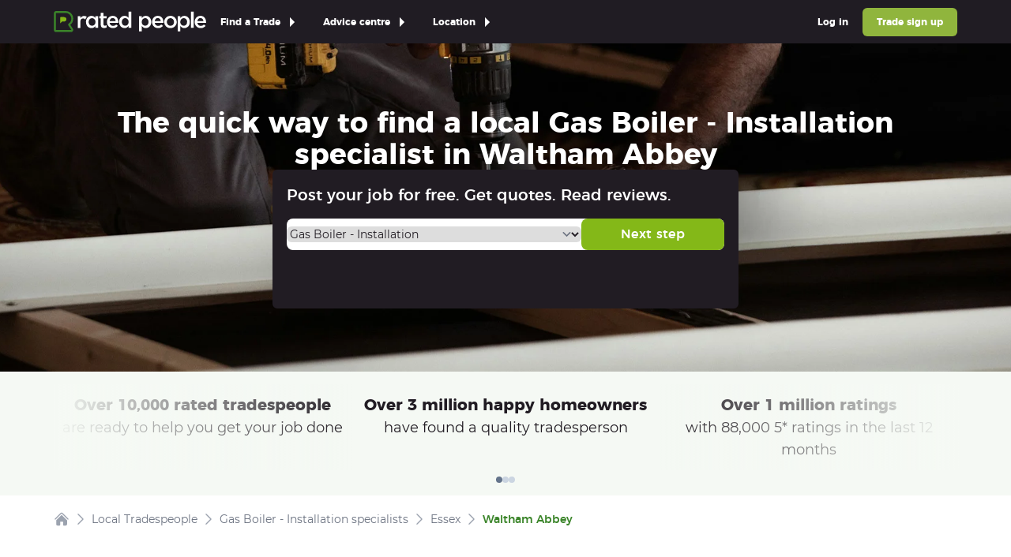

--- FILE ---
content_type: text/html
request_url: https://www.ratedpeople.com/local-gas-boiler-installation/essex/waltham-abbey
body_size: 21915
content:
<!DOCTYPE html><html lang="en" class="scroll-smooth"><head><meta charSet="utf-8"/><meta name="viewport" content="width=device-width,initial-scale=1"/><script async="" src="https://cdn.mida.so/js/optimize.js?key=W7Gz1ZaVYKm5eBoPqwJQj8"></script><link rel="apple-touch-icon" sizes="180x180" href="https://www.ratedpeople.com/rpweb/images/branding/icon-180x180.png"/><link rel="icon" type="image/png" sizes="32x32" href="https://www.ratedpeople.com/rpweb/images/branding/icon-32x32.png"/><link rel="icon" type="image/png" sizes="16x16" href="https://www.ratedpeople.com/rpweb/images/branding/icon-16x16.png"/><link rel="apple-touch-icon" type="image/png" sizes="114x114" href="https://www.ratedpeople.com/rpweb/images/branding/icon-114x114.png"/><link rel="icon" type="image/x-icon" href="https://www.ratedpeople.com/rpweb/images/branding/favicon-rp.ico"/><meta property="msapplication-TileImage" content="https://www.ratedpeople.com/rpweb/images/branding/icon-180x180.png"/><meta property="msapplication-TileColor" content="#211c23"/><meta name="theme-color" content="#211c23"/><link rel="manifest" href="https://www.ratedpeople.com/rpweb/manifest.json"/><title>Gas Boiler - Installation in Waltham Abbey - rated Gas Boiler - Installation services</title><meta name="description" content="It is quick and easy to find local Gas Boiler - Installation in Waltham Abbey. Save time and money by comparing free quotes from Gas Boiler - Installation near you."/><meta property="og:title" content="Gas Boiler - Installation in Waltham Abbey - rated Gas Boiler - Installation services"/><meta property="og:description" content="It is quick and easy to find local Gas Boiler - Installation in Waltham Abbey. Save time and money by comparing free quotes from Gas Boiler - Installation near you."/><meta property="twitter:title" content="Gas Boiler - Installation in Waltham Abbey - rated Gas Boiler - Installation services"/><meta property="twitter:description" content="It is quick and easy to find local Gas Boiler - Installation in Waltham Abbey. Save time and money by comparing free quotes from Gas Boiler - Installation near you."/><meta property="robots" content="all"/><link rel="canonical" href="https://www.ratedpeople.com/local-gas-boiler-installation/essex/waltham-abbey"/><link rel="preload" href="https://www.ratedpeople.com/cdn-cgi/image/format=auto,fit=cover,width=400,height=600,gravity=0.5x0.5/rpweb/images/local/hero-backgrounds/handyperson.jpg" as="image" media="(max-width: 719px)"/><link rel="preload" href="https://www.ratedpeople.com/cdn-cgi/image/format=auto/rpweb/images/local/hero-backgrounds/handyperson.jpg" as="image" media="(min-width: 719px)"/><link rel="preconnect" href="https://www.googletagmanager.com" crossorigin="anonymous"/><link rel="preconnect" href="https://dev.visualwebsiteoptimizer.com" crossorigin="anonymous"/><link rel="preconnect" href="https://www.google-analytics.com" crossorigin="anonymous"/><link rel="preconnect" href="https://eu.i.posthog.com" crossorigin="anonymous"/><link rel="preload" href="/assets/app-uwHf0wmQ.css" as="stylesheet" type="text/css" crossorigin=""/><link rel="preload" href="/rpweb/fonts/montserrat-400.woff" as="font" type="font/woff" crossorigin=""/><link rel="preload" href="/rpweb/fonts/montserrat-500.woff" as="font" type="font/woff" crossorigin=""/><link rel="preload" href="/rpweb/fonts/montserrat-700.woff" as="font" type="font/woff" crossorigin=""/><link rel="modulepreload" href="/assets/manifest-d1642ee2.js"/><link rel="modulepreload" href="/assets/entry.client-wLC0TWkx.js"/><link rel="modulepreload" href="/assets/index-CEszZhht.js"/><link rel="modulepreload" href="/assets/components-Bnp7atLn.js"/><link rel="modulepreload" href="/assets/tracking-BX4uL6Ot.js"/><link rel="modulepreload" href="/assets/compiler-runtime-zRVzBXUS.js"/><link rel="modulepreload" href="/assets/index-CqGYcvUb.js"/><link rel="modulepreload" href="/assets/index-PepA9kfo.js"/><link rel="modulepreload" href="/assets/index-C19PAlUt.js"/><link rel="modulepreload" href="/assets/index-UiGTE5Wf.js"/><link rel="modulepreload" href="/assets/index-fdn-PxD0.js"/><link rel="modulepreload" href="/assets/MarketingParamsProvider-C3iF5nQp.js"/><link rel="modulepreload" href="/assets/isEmpty-DkJf0sVC.js"/><link rel="modulepreload" href="/assets/bundle-mjs-COI3SUi2.js"/><link rel="modulepreload" href="/assets/index-rxbWbaJW.js"/><link rel="modulepreload" href="/assets/index-Dn-LMYUw.js"/><link rel="modulepreload" href="/assets/index-TikDrszi.js"/><link rel="modulepreload" href="/assets/AppStoreLinks-BAAGDK-5.js"/><link rel="modulepreload" href="/assets/root-CdPaV2Ng.js"/><link rel="modulepreload" href="/assets/route-CGYkq6dZ.js"/><link rel="modulepreload" href="/assets/route-C3_65nKD.js"/><link rel="modulepreload" href="/assets/ChevronRightIcon-jRe9D5VE.js"/><link rel="modulepreload" href="/assets/route-DbTDklfG.js"/><link rel="modulepreload" href="/assets/LocalSearchHero-DrUCAiZC.js"/><link rel="modulepreload" href="/assets/index-cjY0k0m3.js"/><link rel="modulepreload" href="/assets/Pagination-Bcp0RZJ3.js"/><link rel="modulepreload" href="/assets/index-C3vszBdD.js"/><link rel="modulepreload" href="/assets/index-BpljkdMl.js"/><link rel="modulepreload" href="/assets/InputTextUncontrolled-DTlaI-8l.js"/><link rel="modulepreload" href="/assets/index-Chyn321m.js"/><link rel="modulepreload" href="/assets/images-9hfHeLsB.js"/><link rel="modulepreload" href="/assets/toNumber-C8lQb6ia.js"/><link rel="modulepreload" href="/assets/route-BX3bKKbz.js"/><link rel="stylesheet" href="/assets/app-uwHf0wmQ.css"/><script>
            !function(h, i, d, e) {
                var t, n = h.createElement("style");
                n.id = e;
                n.innerHTML = "body{opacity:0}";
                h.head.appendChild(n);

                t = d;
                i.rmfk = function() {
                var t = h.getElementById(e);
                if (t) t.parentNode.removeChild(t);
                };

                setTimeout(i.rmfk, t);
            }(document, window, 3000, "abhide");
          </script><script>               window.dataLayer = window.dataLayer || [];
              (function (w, d, s, l, i) {
                w[l] = w[l] || [];
                w[l].push({ 'gtm.start': new Date().getTime(), event: 'gtm.js' });
                var j = d.createElement(s), dl = l != 'dataLayer' ? '&l=' + l : '';
                j.src = 'https://www.googletagmanager.com/gtm.js?id=' + i + dl;
                w.addEventListener('load', () => d.body.appendChild(j));
              })(window, document, 'script', 'dataLayer', 'GTM-HF8H');
            </script><script>               window.dataLayer = window.dataLayer || [];
              (function (w, d, s, l, i) {
                w[l] = w[l] || [];
                w[l].push({ 'gtm.start': new Date().getTime(), event: 'gtm.js' });
                var j = d.createElement(s), dl = l != 'dataLayer' ? '&l=' + l : '';
                j.src = 'https://www.googletagmanager.com/gtm.js?id=' + i + dl;
                w.addEventListener('load', () => d.body.appendChild(j));
              })(window, document, 'script', 'dataLayer', 'GTM-TS2LNS47');
            </script><script>
          !function(t,e){var o,n,p,r;e.__SV||(window.posthog && window.posthog.__loaded)||(window.posthog=e,e._i=[],e.init=function(i,s,a){function g(t,e){var o=e.split(".");2==o.length&&(t=t[o[0]],e=o[1]),t[e]=function(){t.push([e].concat(Array.prototype.slice.call(arguments,0)))}}(p=t.createElement("script")).type="text/javascript",p.crossOrigin="anonymous",p.async=!0,p.src=s.api_host.replace(".i.posthog.com","-assets.i.posthog.com")+"/static/array.js",(r=t.getElementsByTagName("script")[0]).parentNode.insertBefore(p,r);var u=e;for(void 0!==a?u=e[a]=[]:a="posthog",u.people=u.people||[],u.toString=function(t){var e="posthog";return"posthog"!==a&&(e+="."+a),t||(e+=" (stub)"),e},u.people.toString=function(){return u.toString(1)+".people (stub)"},o="init Rr Mr fi Or Ar ci Tr Cr capture Mi calculateEventProperties Lr register register_once register_for_session unregister unregister_for_session Hr getFeatureFlag getFeatureFlagPayload isFeatureEnabled reloadFeatureFlags updateEarlyAccessFeatureEnrollment getEarlyAccessFeatures on onFeatureFlags onSurveysLoaded onSessionId getSurveys getActiveMatchingSurveys renderSurvey displaySurvey canRenderSurvey canRenderSurveyAsync identify setPersonProperties group resetGroups setPersonPropertiesForFlags resetPersonPropertiesForFlags setGroupPropertiesForFlags resetGroupPropertiesForFlags reset get_distinct_id getGroups get_session_id get_session_replay_url alias set_config startSessionRecording stopSessionRecording sessionRecordingStarted captureException loadToolbar get_property getSessionProperty Ur jr createPersonProfile zr kr Br opt_in_capturing opt_out_capturing has_opted_in_capturing has_opted_out_capturing get_explicit_consent_status is_capturing clear_opt_in_out_capturing Dr debug M Nr getPageViewId captureTraceFeedback captureTraceMetric $r".split(" "),n=0;n<o.length;n++)g(u,o[n]);e._i.push([i,s,a])},e.__SV=1)}(document,window.posthog||[]);
          posthog.init('phc_1PPpx5XvdykOUUfx7O348zRZ718fY85HK4MjlhA7hri', {
            api_host: 'https://eu.i.posthog.com',
            defaults: '2025-05-24',
            person_profiles: 'identified_only',
          })
        </script><script src="https://web-components.ratedpeople.com/rp-navbar/script.js"></script></head><body><noscript><iframe src="https://www.googletagmanager.com/ns.html?id=GTM-HF8H" height="0" width="0" class="invisible hidden"></iframe></noscript><noscript><iframe src="https://www.googletagmanager.com/ns.html?id=GTM-TS2LNS47" height="0" width="0" class="invisible hidden"></iframe></noscript><div id="app"><div class=""><div role="progressbar" aria-hidden="true" class="fixed inset-x-0 top-0 z-50 h-1 animate-pulse"><div class="h-full bg-gradient-to-r from-blue-500 to-cyan-500 transition-all duration-500 ease-in-out w-0 opacity-0 transition-none"></div></div><rp-navbar has-dropdowns="true" has-trade-sign-up="true" has-log-in="true" has-office-hours="false" has-location-links="true"><a href="/local-bathroom-fitter">All Bathroom fitters</a><a href="/local-bath-resurfacing">Bath Resurfacing</a><a href="/local-bathroom-design">Bathroom Design</a><a href="/local-bathroom-installation">Bathroom Installation</a><a href="/local-bathroom-repair">Bathroom Repair</a><a href="/local-bathroom-tiling">Bathroom Tiling</a><a href="/local-complete-bathroom-refurbishment">Complete Bathroom Refurbishment</a><a href="/local-wet-room-installation">Wet Room Installation</a><a href="/local-blacksmith-metal-worker">All Blacksmith / Metal workers</a><a href="/local-decorative-ironmongery-and-metalwork">Decorative Ironmongery and Metalwork</a><a href="/local-metal-kitchen-worktops">Metal Kitchen Worktops</a><a href="/local-metal-staircases">Metal Staircases</a><a href="/local-security-fencing">Security Fencing</a><a href="/local-security-gates-bollard">Security Gates &amp; Bollard</a><a href="/local-security-grill">Security Grill</a><a href="/local-wooden-metal-wire-fences">Wooden / Metal / Wire Fences</a><a href="/local-zinc-metal-roof">Zinc / Metal Roof</a><a href="/local-bricklayers">All Bricklayers</a><a href="/local-chimney-building-repair">Chimney Building / Repair</a><a href="/local-garden-wall">Garden Wall</a><a href="/local-pizza-oven">Pizza Oven</a><a href="/local-pointing-repointing">Pointing / Repointing</a><a href="/local-stonework-stone-cladding">Stonework / Stone Cladding</a><a href="/local-builders">All Builders</a><a href="/local-cavity-wall-insulation">Cavity Wall Insulation</a><a href="/local-cellar-basement-conversion">Cellar &amp; Basement Conversion</a><a href="/local-chimney-building-repair">Chimney Building / Repair</a><a href="/local-cladding">Cladding</a><a href="/local-conservatory">Conservatory</a><a href="/local-disability-access-installation">Disability Access Installation</a><a href="/local-garage-conversion">Garage Conversion</a><a href="/local-garden-office-studio-construction">Garden Office / Studio Construction</a><a href="/local-groundwork-foundations">Groundwork / Foundations</a><a href="/local-home-improvements">Home Improvements</a><a href="/local-house-extension">House Extension</a><a href="/local-loft-conversion">Loft Conversion</a><a href="/local-log-cabins-timber-framed-building">Log Cabins / Timber Framed Building</a><a href="/local-metal-staircases">Metal Staircases</a><a href="/local-mould-damp-control">Mould / Damp Control</a><a href="/local-partition-wall">Partition Wall</a><a href="/local-period-listed-building-works">Period / Listed Building Works</a><a href="/local-pizza-oven">Pizza Oven</a><a href="/local-porch-canopy">Porch / Canopy</a><a href="/local-post-construction-cleaning">Post Construction Cleaning</a><a href="/local-steel-fabrication-structural-steelwork">Steel Fabrication / Structural steelwork</a><a href="/local-suspended-ceiling">Suspended Ceiling</a><a href="/local-underfloor-insulation">Underfloor Insulation</a><a href="/local-underpinning-piling-foundations">Underpinning / Piling / Foundations</a><a href="/local-wooden-staircases">Wooden Staircases</a><a href="/local-carpenters-joiners">All Carpenter / Joiners</a><a href="/local-bespoke-furniture">Bespoke Furniture</a><a href="/local-bespoke-kitchens">Bespoke Kitchens</a><a href="/local-built-in-furniture">Built-In Furniture</a><a href="/local-fitted-bedrooms-wardrobes">Fitted Bedrooms / Wardrobes</a><a href="/local-flat-pack-furniture-assembly">Flat Pack Furniture Assembly</a><a href="/local-floor-sanding-finishing">Floor Sanding &amp; Finishing</a><a href="/local-garden-shed-playhouse">Garden Shed / Playhouse</a><a href="/local-general-fitted-furniture">General Fitted Furniture</a><a href="/local-hot-tub-installation-repair">Hot Tub Installation / Repair</a><a href="/local-laminate-flooring">Laminate Flooring</a><a href="/local-log-cabins-timber-framed-building">Log Cabins / Timber Framed Building</a><a href="/local-period-listed-building-works">Period / Listed Building Works</a><a href="/local-radiator-covers">Radiator Covers</a><a href="/local-skirting-board-installation">Skirting Board Installation</a><a href="/local-solid-wood-flooring">Solid Wood Flooring</a><a href="/local-wood-floor-sanding-staining">Wood Floor Sanding / Staining</a><a href="/local-wooden-casement-window">Wooden Casement Window</a><a href="/local-wooden-cladding-fascias-soffits">Wooden Cladding /Fascias/ Soffits</a><a href="/local-wooden-decking">Wooden Decking</a><a href="/local-wooden-doors-external">Wooden Doors - External</a><a href="/local-wooden-doors-internal">Wooden Doors - Internal</a><a href="/local-wooden-sash-window">Wooden Sash Window</a><a href="/local-wooden-shutter">Wooden Shutter</a><a href="/local-wooden-staircases">Wooden Staircases</a><a href="/local-cctv-satellites-alarms">All CCTV / Satellites / Alarms</a><a href="/local-aerial-satellite-dish-installation">Aerial &amp; Satellite Dish Installation</a><a href="/local-aerial-installation">Aerial Installation</a><a href="/local-burglar-security-intruder-alarm-installation">Burglar, Security &amp; Intruder Alarm Installation</a><a href="/local-cctv-installation">CCTV Installation</a><a href="/local-digital-home-network">Digital Home Network</a><a href="/local-fire-alarm-installation">Fire Alarm Installation</a><a href="/local-sound-audio-visual-installation">Sound &amp; Audio Visual Installation</a><a href="/local-cleaners">All Cleaners</a><a href="/local-carpet-cleaning">Carpet Cleaning</a><a href="/local-commercial-window-cleaning">Commercial Window Cleaning</a><a href="/local-conservatory-cleaning-maintenance">Conservatory Cleaning / Maintenance</a><a href="/local-deep-cleaning-commercial">Deep Cleaning - Commercial</a><a href="/local-deep-cleaning-domestic">Deep Cleaning - Domestic</a><a href="/local-domestic-house-cleaning-one-off">Domestic House Cleaning: One Off</a><a href="/local-domestic-house-cleaning-regular">Domestic House Cleaning: Regular</a><a href="/local-end-of-tenancy-cleaning">End of Tenancy Cleaning</a><a href="/local-office-commercial-cleaning">Office / Commercial Cleaning</a><a href="/local-oven-cleaning">Oven Cleaning</a><a href="/local-post-construction-cleaning">Post Construction Cleaning</a><a href="/local-repeat-wheelie-bin-clean">Repeat Wheelie Bin Clean</a><a href="/local-window-cleaning">Window Cleaning</a><a href="/local-drainage-specialists">All Drainage Specialists</a><a href="/local-drains-installation-unblocking-cleaning">Drains - Installation / Unblocking / Cleaning</a><a href="/local-septic-tanks-installation-emptying-cleaning">Septic Tanks - Installation / Emptying / Cleaning</a><a href="/local-driveway-pavers">All Driveway pavers</a><a href="/local-brick-block-paving">Brick / Block Paving</a><a href="/local-concrete-driveway">Concrete Driveway</a><a href="/local-resin-driveway">Resin Driveway</a><a href="/local-tarmac">Tarmac Driveway</a><a href="/local-electricians">All Electricians</a><a href="/local-access-control-door-entry">Access Control / Door Entry</a><a href="/local-aerial-satellite-dish-installation">Aerial &amp; Satellite Dish Installation</a><a href="/local-air-conditioning-refrigeration">Air Conditioning / Refrigeration</a><a href="/local-carbon-monoxide-alarms-installation">Carbon Monoxide Alarms - Installation</a><a href="/local-domestic-appliance-repair">Domestic Appliance Repair</a><a href="/local-electric-car-charging-point-installation">Electric Car Charging Point Installation</a><a href="/local-electric-oven-hob-installation">Electric Oven / Hob - Installation</a><a href="/local-electric-underfloor-heating">Electric Underfloor Heating</a><a href="/local-electrical-inspection-condition-report">Electrical Inspection Condition Report</a><a href="/local-electrical-installation-testing">Electrical Installation / Testing</a><a href="/local-emergency-electrician">Emergency Electrician</a><a href="/local-external-lighting">External Lighting</a><a href="/local-hot-tub-installation-repair">Hot Tub Installation / Repair</a><a href="/local-internal-lighting">Internal Lighting</a><a href="/local-landlord-reports-safety-checks">Landlord Reports / Safety Checks</a><a href="/local-smoke-alarm-installation">Smoke Alarm - Installation</a><a href="/local-floor-fitters">All Floor fitters</a><a href="/local-carpet-fitters">Carpet Fitters</a><a href="/local-electric-underfloor-heating">Electric Underfloor Heating</a><a href="/local-external-tiling">External Tiling</a><a href="/local-floor-sanding-finishing">Floor Sanding &amp; Finishing</a><a href="/local-floor-tiling">Floor Tiling</a><a href="/local-laminate-flooring">Laminate Flooring</a><a href="/local-linoleum-flooring">Linoleum Flooring</a><a href="/local-plastic-rubber-flooring">Plastic / Rubber Flooring</a><a href="/local-polished-concrete">Polished Concrete</a><a href="/local-screeding">Screeding</a><a href="/local-solid-wood-flooring">Solid Wood Flooring</a><a href="/local-stone-concrete-paving">Stone / Concrete Paving</a><a href="/local-vinyl-flooring">Vinyl Flooring</a><a href="/local-water-underfloor-heating">Water Underfloor Heating</a><a href="/local-wooden-decking">Wooden Decking</a><a href="/local-gardener-landscape-gardeners">All Gardener / Landscape gardeners</a><a href="/local-astro-turf">Artifical Grass / Astro Turf</a><a href="/local-brick-block-paving">Brick / Block Paving</a><a href="/local-garden-clearance">Garden Clearance</a><a href="/local-garden-design">Garden Design</a><a href="/local-garden-maintenance">Garden Maintenance</a><a href="/local-garden-shed-playhouse">Garden Shed / Playhouse</a><a href="/local-garden-wall">Garden Wall</a><a href="/local-landscaping">Landscaping</a><a href="/local-lawn-care-services-grass-cutting-turfing-seeding">Lawn Care Services - Grass Cutting / Turfing / Seeding</a><a href="/local-planting">Planting</a><a href="/local-pond-water-feature">Pond &amp; Water Feature</a><a href="/local-repeat-garden-maintenance">Repeat Garden Maintenance</a><a href="/local-soil-irrigation-drainage">Soil Irrigation / Drainage</a><a href="/local-stone-concrete-paving">Stone / Concrete Paving</a><a href="/local-tree-surgery-consultancy">Tree Surgery / Consultancy</a><a href="/local-wooden-metal-wire-fences">Wooden / Metal / Wire Fences</a><a href="/local-wooden-metal-gates">Wooden / Metal Gates</a><a href="/local-wooden-decking">Wooden Decking</a><a href="/local-gas-heating-engineer">All Gas / Heating engineers</a><a href="/local-electric-boiler-installation">Electric Boiler - Installation</a><a href="/local-electric-boiler-repair">Electric Boiler - Repair</a><a href="/local-electric-boiler-service">Electric Boiler - Service</a><a href="/local-gas-boiler-installation">Gas Boiler - Installation</a><a href="/local-gas-boiler-repair">Gas Boiler - Repair</a><a href="/local-gas-boiler-service">Gas Boiler - Service</a><a href="/local-gas-cooker-hob-installation">Gas Cooker / Hob - Installation</a><a href="/local-gas-cooker-hob-repair">Gas Cooker / Hob - Repair</a><a href="/local-gas-fire">Gas Fire</a><a href="/local-heat-pump">Heat Pump (Air source/ Ground Source)</a><a href="/local-hot-water-tank-appliance-tank-thermostats">Hot Water Tank/Appliance Tank Thermostats</a><a href="/local-oil-fired-boiler">Oil-Fired Boiler</a><a href="/local-radiator">Radiator</a><a href="/local-solar-panel-installation">Solar Panel Installation</a><a href="/local-water-underfloor-heating">Water Underfloor Heating</a><a href="/local-handyperson">All Handypersons</a><a href="/local-blind-curtain-shutter-installation">Blind / Curtain / Shutter - Installation</a><a href="/local-cat-flap-installation">Cat Flap - Installation</a><a href="/local-domestic-appliance-repair">Domestic Appliance Repair</a><a href="/local-electric-oven-hob-installation">Electric Oven / Hob - Installation</a><a href="/local-flat-pack-furniture-assembly">Flat Pack Furniture Assembly</a><a href="/local-home-maintenance-repair">Home Maintenance / Repair</a><a href="/local-jet-power-washing">Jet / Power Washing</a><a href="/local-perspex-protective-screens">Perspex / Protective Screens</a><a href="/local-skirting-board-installation">Skirting Board Installation</a><a href="/local-kitchen-specialists">All Kitchen Specialists</a><a href="/local-bespoke-kitchens">Bespoke Kitchens</a><a href="/local-complete-kitchen-refurbishment">Complete Kitchen Refurbishment</a><a href="/local-fitted-kitchens">Fitted Kitchens</a><a href="/local-kitchen-design-installation">Kitchen Design / Installation</a><a href="/local-kitchen-tiling">Kitchen Tiling</a><a href="/local-kitchen-worktops-stone">Kitchen Worktops - Stone</a><a href="/local-laminate-wooden-kitchen-worktops">Laminate / Wooden Kitchen Worktops</a><a href="/local-metal-kitchen-worktops">Metal Kitchen Worktops</a><a href="/local-locksmiths">All Locksmiths</a><a href="/local-burglar-repairs">Burglar Repairs</a><a href="/local-door-opening">Door Opening</a><a href="/local-door-replacement">Door Replacement</a><a href="/local-emergency-24-hour-locksmith">Emergency / 24 Hour Locksmith</a><a href="/local-lock-fitting-repair">Lock Fitting / Repair</a><a href="/local-loft-conversion-specialists">All Loft Conversion Specialists</a><a href="/local-home-improvements">Home Improvements</a><a href="/local-loft-conversion">Loft Conversion</a><a href="/local-metal-staircases">Metal Staircases</a><a href="/local-velux-skylight-window">Velux / Skylight Window</a><a href="/local-wooden-staircases">Wooden Staircases</a><a href="/local-painter-and-decorator">All Painter and decorators</a><a href="/local-door-window-painting">Door / Window Painting</a><a href="/local-external-wall-painting">External Wall Painting</a><a href="/local-internal-painting-decorating">Internal Painting &amp; Decorating</a><a href="/local-mould-damp-control">Mould / Damp Control</a><a href="/local-wall-murals-paint-effects">Wall Murals / Paint Effects</a><a href="/local-pest-control">All Pest Controlers</a><a href="/local-commercial-pest-control">Commercial Pest Control</a><a href="/local-residential-pest-control">Residential Pest Control</a><a href="/local-plasterers-renderers">All Plasterer / Renderers</a><a href="/local-decorative-cornicing-plasterwork">Decorative Cornicing / Plasterwork</a><a href="/local-dry-lining-plasterboard-installation">Dry Lining &amp; Plasterboard - Installation</a><a href="/local-dry-lining-plasterboard-repair">Dry Lining &amp; Plasterboard - Repair</a><a href="/local-external-rendering">External Rendering</a><a href="/local-external-wall-insulation">External Wall Insulation</a><a href="/local-internal-rendering">Internal Rendering</a><a href="/local-pebble-dashing">Pebble Dashing</a><a href="/local-plaster-skimming">Plaster Skimming</a><a href="/local-polished-other-plaster-finish">Polished / Other Plaster Finish</a><a href="/local-screeding">Screeding</a><a href="/local-standard-coving">Standard Coving</a><a href="/local-plumbers">All Plumbers</a><a href="/local-bathroom-installation">Bathroom Installation</a><a href="/local-bathroom-kitchen-and-wc-plumbing">Bathroom, Kitchen and WC Plumbing</a><a href="/local-emergency-plumber">Emergency / 24 Hour Plumber</a><a href="/local-guttering-and-rainwater-pipe">Guttering and Rainwater Pipe</a><a href="/local-hot-tub-installation-repair">Hot Tub Installation / Repair</a><a href="/local-plumbing-repair-maintenance">Plumbing Repair &amp; Maintenance</a><a href="/local-power-showers-and-pump">Power Showers and Pump</a><a href="/local-radiator">Radiator</a><a href="/local-solar-panel-installation">Solar Panel Installation</a><a href="/local-sprinkler-system">Sprinkler System</a><a href="/local-water-tanks-and-immersion-heater">Water Tanks and Immersion Heater</a><a href="/local-water-underfloor-heating">Water Underfloor Heating</a><a href="/local-removals">All Removal Services</a><a href="/local-house-clearance">House Clearance</a><a href="/local-house-removals">House Removals</a><a href="/local-man-woman-with-a-van">Man/Woman with a Van</a><a href="/local-specialist-removals">Specialist Removals</a><a href="/local-storage">Storage</a><a href="/local-waste-removal">Waste Removal</a><a href="/local-renewables-specialists">All Renewable Energy Specialists</a><a href="/local-electric-car-charging-point-installation">Electric Car Charging Point Installation</a><a href="/local-heat-pump">Heat Pump (Air source/ Ground Source)</a><a href="/local-solar-panel-cleaning-repair">Solar Panel Cleaning &amp; Repair</a><a href="/local-solar-panel-installation">Solar Panel Installation</a><a href="/local-roofers">All Roofers</a><a href="/local-chimney-building-repair">Chimney Building / Repair</a><a href="/local-flat-roof-installation-repair">Flat Roof - Installation / Repair</a><a href="/local-guttering-and-rainwater-pipe">Guttering and Rainwater Pipe</a><a href="/local-leadwork">Leadwork</a><a href="/local-roof-cleaning">Roof Cleaning</a><a href="/local-roof-insulation">Roof Insulation</a><a href="/local-slate-tiled-roof">Slate &amp; Tiled Roof</a><a href="/local-thatched-roof">Thatched Roof</a><a href="/local-upvc-fascias-soffits-cladding">uPVC Fascias / Soffits / Cladding</a><a href="/local-velux-skylight-window">Velux / Skylight Window</a><a href="/local-wooden-cladding-fascias-soffits">Wooden Cladding /Fascias/ Soffits</a><a href="/local-zinc-metal-roof">Zinc / Metal Roof</a><a href="/local-security-systems-alarms">All Security systems / Alarms</a><a href="/local-access-control-door-entry">Access Control / Door Entry</a><a href="/local-burglar-security-intruder-alarm-installation">Burglar, Security &amp; Intruder Alarm Installation</a><a href="/local-cctv-installation">CCTV Installation</a><a href="/local-fire-alarm-installation">Fire Alarm Installation</a><a href="/local-garage-doors-installation-repair">Garage Doors - Installation / Repair</a><a href="/local-lock-fitting-repair">Lock Fitting / Repair</a><a href="/local-roller-shutters-installation-repair">Roller Shutters - Installation / Repair</a><a href="/local-security-fencing">Security Fencing</a><a href="/local-security-gates-bollard">Security Gates &amp; Bollard</a><a href="/local-security-grill">Security Grill</a><a href="/local-specialist-services">All Specialist Tradespersons</a><a href="/local-aerial-satellite-dish-installation">Aerial &amp; Satellite Dish Installation</a><a href="/local-air-conditioning-refrigeration">Air Conditioning / Refrigeration</a><a href="/local-brick-block-paving">Brick / Block Paving</a><a href="/local-brick-stone-cleaning">Brick &amp; Stone Cleaning</a><a href="/local-cellar-basement-conversion">Cellar &amp; Basement Conversion</a><a href="/local-damp-proofing">Damp Proofing</a><a href="/local-demolition">Demolition</a><a href="/local-digital-home-network">Digital Home Network</a><a href="/local-disabled-access-mobility-service">Disabled Access / Mobility Service</a><a href="/local-fireplace">Fireplace</a><a href="/local-scaffolding">Scaffolding</a><a href="/local-sound-audio-visual-installation">Sound &amp; Audio Visual Installation</a><a href="/local-sound-proofing">Sound Proofing</a><a href="/local-stored-gas">Stored Gas</a><a href="/local-stored-oil">Stored Oil</a><a href="/local-thermal-insulation">Thermal Insulation</a><a href="/local-timber-preservation-woodworm-rot">Timber Preservation, Woodworm &amp; Rot</a><a href="/local-waste-removal">Waste Removal</a><a href="/local-water-underfloor-heating">Water Underfloor Heating</a><a href="/local-whole-internal-refurbishment">Whole Internal Refurbishment</a><a href="/local-stoneworkers-stonemasons">All Stoneworker / Stonemasons</a><a href="/local-brick-stone-cleaning">Brick &amp; Stone Cleaning</a><a href="/local-fireplace">Fireplace</a><a href="/local-garden-wall">Garden Wall</a><a href="/local-kitchen-worktops-stone">Kitchen Worktops - Stone</a><a href="/local-landscaping">Landscaping</a><a href="/local-polished-concrete">Polished Concrete</a><a href="/local-stone-concrete-paving">Stone / Concrete Paving</a><a href="/local-stonework-stone-cladding">Stonework / Stone Cladding</a><a href="/local-swimming-pool-specialists">All Swimming Pool Specialists</a><a href="/local-swimming-pool-design">Swimming Pool Design</a><a href="/local-swimming-pool-installation">Swimming Pool Installation</a><a href="/local-swimming-pool-maintenance">Swimming Pool Maintenance</a><a href="/local-tilers">All Tilers</a><a href="/local-external-tiling">External Tiling</a><a href="/local-floor-tiling">Floor Tiling</a><a href="/local-wall-tiling">Wall Tiling</a><a href="/local-traditional-craftspeople">All Traditional Craftspersons</a><a href="/local-bespoke-furniture">Bespoke Furniture</a><a href="/local-decorative-cornicing-plasterwork">Decorative Cornicing / Plasterwork</a><a href="/local-decorative-glazing">Decorative Glazing</a><a href="/local-decorative-ironmongery-and-metalwork">Decorative Ironmongery and Metalwork</a><a href="/local-fireplace">Fireplace</a><a href="/local-period-restoration">Period Restoration</a><a href="/local-stonework-stone-cladding">Stonework / Stone Cladding</a><a href="/local-thatched-roof">Thatched Roof</a><a href="/local-wall-murals-paint-effects">Wall Murals / Paint Effects</a><a href="/local-wooden-doors-internal">Wooden Doors - Internal</a><a href="/local-wooden-shutter">Wooden Shutter</a><a href="/local-tree-surgeons">All Tree Surgeons</a><a href="/local-crown-reduction">Crown Reduction</a><a href="/local-crown-thinning">Crown Thinning</a><a href="/local-stump-grinding">Stump Grinding</a><a href="/local-tree-felling">Tree Felling</a><a href="/local-tree-surgery-consultancy">Tree Surgery / Consultancy</a><a href="/local-window-fitter-conservatory-installer">All Window fitter / Conservatory installers</a><a href="/local-conservatory">Conservatory</a><a href="/local-conservatory-cleaning-maintenance">Conservatory Cleaning / Maintenance</a><a href="/local-decorative-glazing">Decorative Glazing</a><a href="/local-perspex-protective-screens">Perspex / Protective Screens</a><a href="/local-single-double-glazing">Single / Double Glazing</a><a href="/local-upvc-windows-door">uPVC Windows &amp; Door</a><a href="/local-velux-skylight-window">Velux / Skylight Window</a><a href="/local-wooden-casement-window">Wooden Casement Window</a><a href="/local-wooden-doors-external">Wooden Doors - External</a><a href="/local-wooden-sash-window">Wooden Sash Window</a><a href="/diy-advice/">Ask a tradesperson</a><a href="/cost-guides">Cost guides</a><a href="/blog/advice">Homeowner advice centre</a><a href="/blog/inspiration">Inspiration centre</a><a href="/blog/trade">Trade advice centre</a><a href="/blog/home-improvement-trends-report">Trends report</a><a href="/local-tradespeople/london">London</a><a href="/local-tradespeople/berkshire">Berkshire</a><a href="/local-tradespeople/buckinghamshire">Buckinghamshire</a><a href="/local-tradespeople/east-sussex">East Sussex</a><a href="/local-tradespeople/hampshire">Hampshire</a><a href="/local-tradespeople/isle-of-wight">Isle of Wight</a><a href="/local-tradespeople/kent">Kent</a><a href="/local-tradespeople/oxfordshire">Oxfordshire</a><a href="/local-tradespeople/surrey">Surrey</a><a href="/local-tradespeople/west-sussex">West Sussex</a><a href="/local-tradespeople/bristol">Bristol</a><a href="/local-tradespeople/cornwall">Cornwall</a><a href="/local-tradespeople/devon">Devon</a><a href="/local-tradespeople/dorset">Dorset</a><a href="/local-tradespeople/gloucestershire">Gloucestershire</a><a href="/local-tradespeople/somerset">Somerset</a><a href="/local-tradespeople/wiltshire">Wiltshire</a><a href="/local-tradespeople/bedfordshire">Bedfordshire</a><a href="/local-tradespeople/cambridgeshire">Cambridgeshire</a><a href="/local-tradespeople/essex">Essex</a><a href="/local-tradespeople/hertfordshire">Hertfordshire</a><a href="/local-tradespeople/norfolk">Norfolk</a><a href="/local-tradespeople/suffolk">Suffolk</a><a href="/local-tradespeople/herefordshire">Herefordshire</a><a href="/local-tradespeople/shropshire">Shropshire</a><a href="/local-tradespeople/staffordshire">Staffordshire</a><a href="/local-tradespeople/warwickshire">Warwickshire</a><a href="/local-tradespeople/west-midlands">West Midlands</a><a href="/local-tradespeople/worcestershire">Worcestershire</a><a href="/local-tradespeople/derbyshire">Derbyshire</a><a href="/local-tradespeople/leicestershire">Leicestershire</a><a href="/local-tradespeople/lincolnshire">Lincolnshire</a><a href="/local-tradespeople/northamptonshire">Northamptonshire</a><a href="/local-tradespeople/nottinghamshire">Nottinghamshire</a><a href="/local-tradespeople/rutland">Rutland</a><a href="/local-tradespeople/east-riding-of-yorkshire">East Riding of Yorkshire</a><a href="/local-tradespeople/north-yorkshire">North Yorkshire</a><a href="/local-tradespeople/south-yorkshire">South Yorkshire</a><a href="/local-tradespeople/west-yorkshire">West Yorkshire</a><a href="/local-tradespeople/cheshire">Cheshire</a><a href="/local-tradespeople/cumbria">Cumbria</a><a href="/local-tradespeople/greater-manchester">Greater Manchester</a><a href="/local-tradespeople/lancashire">Lancashire</a><a href="/local-tradespeople/merseyside">Merseyside</a><a href="/local-tradespeople/durham">Durham</a><a href="/local-tradespeople/northumberland">Northumberland</a><a href="/local-tradespeople/tyne-and-wear">Tyne &amp; Wear</a><a href="/local-tradespeople/clwyd">Clwyd</a><a href="/local-tradespeople/gwynedd">Gwynedd</a><a href="/local-tradespeople/gwent">Gwent</a><a href="/local-tradespeople/mid-glamorgan">Mid Glamorgan</a><a href="/local-tradespeople/south-glamorgan">South Glamorgan</a><a href="/local-tradespeople/dyfed">Dyfed</a><a href="/local-tradespeople/west-glamorgan">West Glamorgan</a><a href="/local-tradespeople/powys">Powys</a><a href="/local-tradespeople/ayrshire-and-arran">Ayrshire and Arran</a><a href="/local-tradespeople/berwickshire">Berwickshire</a><a href="/local-tradespeople/city-of-edinburgh">City of Edinburgh</a><a href="/local-tradespeople/dumfries">Dumfries</a><a href="/local-tradespeople/dunbartonshire">Dunbartonshire</a><a href="/local-tradespeople/lanarkshire">Lanarkshire</a><a href="/local-tradespeople/midlothian">Midlothian</a><a href="/local-tradespeople/renfrewshire">Renfrewshire</a><a href="/local-tradespeople/roxburgh-ettrick-and-lauderdale">Roxburgh- Ettrick and Lauderdale</a><a href="/local-tradespeople/the-stewartry-of-kirkcudbright">The Stewartry of Kirkcudbright</a><a href="/local-tradespeople/tweeddale">Tweeddale</a><a href="/local-tradespeople/wigtown">Wigtown</a><a href="/local-tradespeople/aberdeenshire">Aberdeenshire</a><a href="/local-tradespeople/angus">Angus</a><a href="/local-tradespeople/city-of-dundee">City of Dundee</a><a href="/local-tradespeople/city-of-glasgow">City of Glasgow</a><a href="/local-tradespeople/clackmannan">Clackmannan</a><a href="/local-tradespeople/east-lothian">East Lothian</a><a href="/local-tradespeople/fife">Fife</a><a href="/local-tradespeople/perth-and-kinross">Perth and Kinross</a><a href="/local-tradespeople/stirling-and-falkirk">Stirling and Falkirk</a><a href="/local-tradespeople/west-lothian">West Lothian</a><a href="/local-tradespeople/argyll-and-bute">Argyll and Bute</a><a href="/local-tradespeople/banffshire">Banffshire</a><a href="/local-tradespeople/caithness">Caithness</a><a href="/local-tradespeople/city-of-aberdeen">City of Aberdeen</a><a href="/local-tradespeople/inverness">Inverness</a><a href="/local-tradespeople/kincardineshire">Kincardineshire</a><a href="/local-tradespeople/moray">Moray</a><a href="/local-tradespeople/nairn">Nairn</a><a href="/local-tradespeople/orkney">Orkney</a><a href="/local-tradespeople/ross-and-cromarty">Ross and Cromarty</a><a href="/local-tradespeople/shetland">Shetland</a><a href="/local-tradespeople/sutherland">Sutherland</a><a href="/local-tradespeople/western-isles">Western Isles</a><a href="/local-tradespeople/antrim">Antrim</a><a href="/local-tradespeople/armagh">Armagh</a><a href="/local-tradespeople/down">Down</a><a href="/local-tradespeople/fermanagh">Fermanagh</a><a href="/local-tradespeople/londonderry">Londonderry</a><a href="/local-tradespeople/tyrone">Tyrone</a></rp-navbar><main class="flex flex-col gap-5 bg-rp-lightest-green"><section style="--largeBackgroundImageUrl:url(https://www.ratedpeople.com/cdn-cgi/image/format=auto/rpweb/images/local/hero-backgrounds/handyperson.jpg);--smallBackgroundImageUrl:url(https://www.ratedpeople.com/cdn-cgi/image/format=auto,fit=cover,width=400,height=600,gravity=0.5x0.5/rpweb/images/local/hero-backgrounds/handyperson.jpg)" class="flex items-center justify-center py-8 bg-[image:var(--smallBackgroundImageUrl)] bg-cover bg-center bg-no-repeat sm:bg-[image:var(--largeBackgroundImageUrl)]"><section class="container mx-auto flex flex-col items-center gap-12 py-12"><h1 class="relative block mx-0 mb-8 text-center text-3xl font-medium text-white lg:mb-0 lg:text-4xl lg:font-bold">The quick way to find a local Gas Boiler - Installation specialist in Waltham Abbey</h1><form class="gtm-jobform-submit rounded-md border-2 p-4 border-rp-black bg-rp-black text-white mx-auto" data-gtm-position="trade-top"><h2 class="mb-4 border-b-[1px] pb-4 font-medium sm:border-none sm:pb-0 sm:text-xl">Post your job for free. Get quotes. Read reviews.</h2><div class="flex flex-col gap-3 sm:flex-row sm:items-center sm:gap-0 sm:rounded-[8px] sm:bg-white sm:[&amp;_p[data-error]]:absolute sm:[&amp;_p[data-error]]:mt-2"><div class="flex-grow [&amp;&gt;select]:border-none"><select class="border-1 block w-full cursor-pointer rounded-md text-base text-rp-black focus:border-rp-green focus:outline-none focus:ring-rp-green md:text-sm border-rp-dark-gray" id="skill" title="skill" name="skill"><option disabled="" value="">What type of job is it?</option><option value="57">Electric Boiler - Installation</option><option value="258">Electric Boiler - Repair</option><option value="257">Electric Boiler - Service</option><option value="140" selected="">Gas Boiler - Installation</option><option value="260">Gas Boiler - Repair</option><option value="259">Gas Boiler - Service</option><option value="55">Gas Cooker / Hob - Installation</option><option value="227">Gas Cooker / Hob - Repair</option><option value="54">Gas Fire</option><option value="249">Heat Pump (Air source/ Ground Source)</option><option value="248">Hot Water Tank/Appliance Tank Thermostats</option><option value="141">Oil-Fired Boiler</option><option value="60">Radiator</option><option value="61">Solar Panel Installation</option><option value="63">Water Underfloor Heating</option><option value="-1">None of the above</option></select></div><button class="cursor-pointer whitespace-nowrap border-[2px] border-transparent text-center rounded-[8px] font-medium tracking-[0.35px] leading-5 px-4 py-2 bg-rp-light-green text-white hover:bg-[#8FD107] active:bg-[#719B25] min w-full sm:w-auto md:px-12" type="submit" data-test="job-form-entry-submit-button">Next step</button></div><div class="mt-4" style="height:40px;width:100%" data-locale="en-GB" data-template-id="5419b6ffb0d04a076446a9af" data-businessunit-id="4be0017c000064000507421f" data-style-height="40px" data-style-width="100%" data-theme="dark" data-font-family="Montserrat"></div></form></section></section><section class=" bg-[--bg-color]" style="--bg-color:#f5f9f4"><div class="py-4"><div class="mx-auto max-w-6xl"><div class=" bg-[--bg-color]" style="--bg-color:#f5f9f4"><div class="relative w-full overflow-hidden"><div class="grid w-[var(--width)] translate-x-[--offset] auto-cols-fr grid-flow-col transition-transform duration-700 ease-in-out" style="--width:100%;--offset:0px"><p class="p-3 text-center text-lg"><em class="text-xl font-bold not-italic">Over 10,000 rated tradespeople</em><br/>are ready to help you get your job done</p><p class="p-3 text-center text-lg"><em class="text-xl font-bold not-italic">Over 3 million happy homeowners</em><br/>have found a quality tradesperson</p><p class="p-3 text-center text-lg"><em class="text-xl font-bold not-italic">Over 1 million ratings</em><br/>with 88,000 5* ratings in the last 12 months</p></div></div><div class="mt-2 flex w-full"><div class="mx-auto inline-flex gap-5"><button class="h-2 w-2 rounded-full bg-slate-300 bg-slate-500"></button><button class="h-2 w-2 rounded-full bg-slate-300"></button><button class="h-2 w-2 rounded-full bg-slate-300"></button></div></div></div></div></div></section><div class="bg-white"><nav class="mx-auto flex p-4 py-5 md:container md:px-0 " aria-label="Breadcrumb"><ol role="list" class="flex items-center space-x-1" itemType="http://schema.org/BreadcrumbList"><li itemProp="itemListElement" itemType="http://schema.org/ListItem"><a href="#" class="text-gray-400 hover:text-gray-500" itemProp="item"><svg xmlns="http://www.w3.org/2000/svg" viewBox="0 0 24 24" fill="currentColor" aria-hidden="true" data-slot="icon" class="h-5 w-5 flex-shrink-0"><path d="M11.47 3.841a.75.75 0 0 1 1.06 0l8.69 8.69a.75.75 0 1 0 1.06-1.061l-8.689-8.69a2.25 2.25 0 0 0-3.182 0l-8.69 8.69a.75.75 0 1 0 1.061 1.06l8.69-8.689Z"></path><path d="m12 5.432 8.159 8.159c.03.03.06.058.091.086v6.198c0 1.035-.84 1.875-1.875 1.875H15a.75.75 0 0 1-.75-.75v-4.5a.75.75 0 0 0-.75-.75h-3a.75.75 0 0 0-.75.75V21a.75.75 0 0 1-.75.75H5.625a1.875 1.875 0 0 1-1.875-1.875v-6.198a2.29 2.29 0 0 0 .091-.086L12 5.432Z"></path></svg><span class="sr-only" itemProp="name">Home</span><meta itemProp="position" content="1"/></a></li><li itemProp="itemListElement" itemType="http://schema.org/ListItem"><div class="flex items-center"><svg xmlns="http://www.w3.org/2000/svg" viewBox="0 0 24 24" fill="currentColor" aria-hidden="true" data-slot="icon" class="mr-1 h-5 w-5 flex-shrink-0 text-gray-400"><path fill-rule="evenodd" d="M16.28 11.47a.75.75 0 0 1 0 1.06l-7.5 7.5a.75.75 0 0 1-1.06-1.06L14.69 12 7.72 5.03a.75.75 0 0 1 1.06-1.06l7.5 7.5Z" clip-rule="evenodd"></path></svg><a itemProp="item" href="/local-tradespeople" class="text-sm text-gray-500 hover:text-gray-700 hover:underline"><span itemProp="name">Local Tradespeople</span><meta itemProp="position" content="2"/></a></div></li><li itemProp="itemListElement" itemType="http://schema.org/ListItem"><div class="flex items-center"><svg xmlns="http://www.w3.org/2000/svg" viewBox="0 0 24 24" fill="currentColor" aria-hidden="true" data-slot="icon" class="mr-1 h-5 w-5 flex-shrink-0 text-gray-400"><path fill-rule="evenodd" d="M16.28 11.47a.75.75 0 0 1 0 1.06l-7.5 7.5a.75.75 0 0 1-1.06-1.06L14.69 12 7.72 5.03a.75.75 0 0 1 1.06-1.06l7.5 7.5Z" clip-rule="evenodd"></path></svg><a itemProp="item" href="/local-gas-boiler-installation" class="text-sm text-gray-500 hover:text-gray-700 hover:underline"><span itemProp="name">Gas Boiler - Installation specialists</span><meta itemProp="position" content="3"/></a></div></li><li itemProp="itemListElement" itemType="http://schema.org/ListItem"><div class="flex items-center"><svg xmlns="http://www.w3.org/2000/svg" viewBox="0 0 24 24" fill="currentColor" aria-hidden="true" data-slot="icon" class="mr-1 h-5 w-5 flex-shrink-0 text-gray-400"><path fill-rule="evenodd" d="M16.28 11.47a.75.75 0 0 1 0 1.06l-7.5 7.5a.75.75 0 0 1-1.06-1.06L14.69 12 7.72 5.03a.75.75 0 0 1 1.06-1.06l7.5 7.5Z" clip-rule="evenodd"></path></svg><a itemProp="item" href="/local-gas-boiler-installation/essex" class="text-sm text-gray-500 hover:text-gray-700 hover:underline"><span itemProp="name">Essex</span><meta itemProp="position" content="4"/></a></div></li><li itemProp="itemListElement" itemType="http://schema.org/ListItem"><div class="flex items-center"><svg xmlns="http://www.w3.org/2000/svg" viewBox="0 0 24 24" fill="currentColor" aria-hidden="true" data-slot="icon" class="mr-1 h-5 w-5 flex-shrink-0 text-gray-400"><path fill-rule="evenodd" d="M16.28 11.47a.75.75 0 0 1 0 1.06l-7.5 7.5a.75.75 0 0 1-1.06-1.06L14.69 12 7.72 5.03a.75.75 0 0 1 1.06-1.06l7.5 7.5Z" clip-rule="evenodd"></path></svg><a itemProp="item" href="/local-gas-boiler-installation/essex/waltham-abbey" class="text-sm font-medium text-rp-green" aria-current="page"><span itemProp="name">Waltham Abbey</span><meta itemProp="position" content="5"/></a></div></li></ol></nav><section class="bg-white py-16"><div class="container mx-auto flex flex-col items-center"><h2 class="relative mx-4 block text-center text-3xl font-semibold text-rp-black after:mx-auto after:mb-4 after:mt-3 after:block after:w-14 after:border-b-[3px] after:border-solid after:border-rp-green after:content-[&#x27;&#x27;]">Our most popular gas / heating engineer jobs</h2><div class="grid w-full grid-cols-1 gap-3 p-4 md:container sm:grid-cols-9"><a data-test="related-link-block" aria-label="Gas / Heating engineers in Electric Boiler - Installation" class="col-span-1 flex items-center justify-center rounded bg-rp-lighter-gray p-4 text-center font-medium text-rp-black no-underline hover:bg-rp-light-gray hover:no-underline sm:col-span-2" href="https://www.ratedpeople.com/local-electric-boiler-installation/essex/waltham-abbey">Electric Boiler - Installation</a><a data-test="related-link-block" aria-label="Gas / Heating engineers in Electric Boiler - Repair" class="col-span-1 flex items-center justify-center rounded bg-rp-lighter-gray p-4 text-center font-medium text-rp-black no-underline hover:bg-rp-light-gray hover:no-underline sm:col-span-2" href="https://www.ratedpeople.com/local-electric-boiler-repair/essex/waltham-abbey">Electric Boiler - Repair</a><a data-test="related-link-block" aria-label="Gas / Heating engineers in Electric Boiler - Service" class="col-span-1 flex items-center justify-center rounded bg-rp-lighter-gray p-4 text-center font-medium text-rp-black no-underline hover:bg-rp-light-gray hover:no-underline sm:col-span-2" href="https://www.ratedpeople.com/local-electric-boiler-service/essex/waltham-abbey">Electric Boiler - Service</a><a data-test="related-link-block" aria-label="Gas / Heating engineers in Gas Boiler - Repair" class="col-span-1 flex items-center justify-center rounded bg-rp-lighter-gray p-4 text-center font-medium text-rp-black no-underline hover:bg-rp-light-gray hover:no-underline sm:col-span-2" href="https://www.ratedpeople.com/local-gas-boiler-repair/essex/waltham-abbey">Gas Boiler - Repair</a><a data-test="related-link-block" aria-label="Gas / Heating engineers in Gas Boiler - Service" class="col-span-1 flex items-center justify-center rounded bg-rp-lighter-gray p-4 text-center font-medium text-rp-black no-underline hover:bg-rp-light-gray hover:no-underline sm:col-span-2 sm:col-start-2" href="https://www.ratedpeople.com/local-gas-boiler-service/essex/waltham-abbey">Gas Boiler - Service</a><a data-test="related-link-block" aria-label="Gas / Heating engineers in Gas Cooker / Hob - Installation" class="col-span-1 flex items-center justify-center rounded bg-rp-lighter-gray p-4 text-center font-medium text-rp-black no-underline hover:bg-rp-light-gray hover:no-underline sm:col-span-2" href="https://www.ratedpeople.com/local-gas-cooker-hob-installation/essex/waltham-abbey">Gas Cooker / Hob - Installation</a><a data-test="related-link-block" aria-label="Gas / Heating engineers in Gas Cooker / Hob - Repair" class="col-span-1 flex items-center justify-center rounded bg-rp-lighter-gray p-4 text-center font-medium text-rp-black no-underline hover:bg-rp-light-gray hover:no-underline sm:col-span-2" href="https://www.ratedpeople.com/local-gas-cooker-hob-repair/essex/waltham-abbey">Gas Cooker / Hob - Repair</a><a data-test="related-link-block" aria-label="Gas / Heating engineers in Gas Fire" class="col-span-1 flex items-center justify-center rounded bg-rp-lighter-gray p-4 text-center font-medium text-rp-black no-underline hover:bg-rp-light-gray hover:no-underline sm:col-span-2" href="https://www.ratedpeople.com/local-gas-fire/essex/waltham-abbey">Gas Fire</a><a data-test="related-link-block" aria-label="Gas / Heating engineers in Heat Pump (Air source/ Ground Source)" class="col-span-1 flex items-center justify-center rounded bg-rp-lighter-gray p-4 text-center font-medium text-rp-black no-underline hover:bg-rp-light-gray hover:no-underline sm:col-span-2 hidden" href="https://www.ratedpeople.com/local-heat-pump/essex/waltham-abbey">Heat Pump (Air source/ Ground Source)</a><a data-test="related-link-block" aria-label="Gas / Heating engineers in Hot Water Tank/Appliance Tank Thermostats" class="col-span-1 flex items-center justify-center rounded bg-rp-lighter-gray p-4 text-center font-medium text-rp-black no-underline hover:bg-rp-light-gray hover:no-underline sm:col-span-2 hidden" href="https://www.ratedpeople.com/local-hot-water-tank-appliance-tank-thermostats/essex/waltham-abbey">Hot Water Tank/Appliance Tank Thermostats</a><a data-test="related-link-block" aria-label="Gas / Heating engineers in Oil-Fired Boiler" class="col-span-1 flex items-center justify-center rounded bg-rp-lighter-gray p-4 text-center font-medium text-rp-black no-underline hover:bg-rp-light-gray hover:no-underline sm:col-span-2 hidden" href="https://www.ratedpeople.com/local-oil-fired-boiler/essex/waltham-abbey">Oil-Fired Boiler</a><a data-test="related-link-block" aria-label="Gas / Heating engineers in Radiator" class="col-span-1 flex items-center justify-center rounded bg-rp-lighter-gray p-4 text-center font-medium text-rp-black no-underline hover:bg-rp-light-gray hover:no-underline sm:col-span-2 hidden" href="https://www.ratedpeople.com/local-radiator/essex/waltham-abbey">Radiator</a><a data-test="related-link-block" aria-label="Gas / Heating engineers in Solar Panel Installation" class="col-span-1 flex items-center justify-center rounded bg-rp-lighter-gray p-4 text-center font-medium text-rp-black no-underline hover:bg-rp-light-gray hover:no-underline sm:col-span-2 sm:col-start-2 hidden" href="https://www.ratedpeople.com/local-solar-panel-installation/essex/waltham-abbey">Solar Panel Installation</a><a data-test="related-link-block" aria-label="Gas / Heating engineers in Water Underfloor Heating" class="col-span-1 flex items-center justify-center rounded bg-rp-lighter-gray p-4 text-center font-medium text-rp-black no-underline hover:bg-rp-light-gray hover:no-underline sm:col-span-2 hidden" href="https://www.ratedpeople.com/local-water-underfloor-heating/essex/waltham-abbey">Water Underfloor Heating</a></div><button class="cursor-pointer whitespace-nowrap border-[2px] border-transparent text-center px-4 py-2 bg-transparent font-medium text-rp-light-green" type="button">Show <!-- --> more</button></div></section><div><div style="--background-image-url:url(https://www.ratedpeople.com/cdn-cgi/image/format=auto/rpweb/images/local/happy-customer.png)" class="relative flex min-h-[450px] items-center justify-center bg-[image:var(--background-image-url)] bg-cover bg-center"><div class="flex flex-col gap-4 pb-8"><h2 class=" text-center text-3xl font-extrabold text-white">Join our group of happy customers</h2><div><div class="mt-4" style="height:40px;width:100%" data-locale="en-GB" data-template-id="5419b6ffb0d04a076446a9af" data-businessunit-id="4be0017c000064000507421f" data-style-height="40px" data-style-width="100%" data-theme="dark" data-font-family="Montserrat"></div></div></div></div><div class="container mx-auto mb-[-100px] grid translate-y-[-100px] gap-2 sm:grid-cols-2 lg:translate-y-[-50%] lg:grid-cols-4 "><div class="flex flex-col gap-2 rounded-lg bg-rp-lighter-green p-5 sm:aspect-square"><h3 class="text-2xl font-extrabold">Thousands of 5 star reviews</h3><p class="grow text-sm">Read real reviews from customers about their service experiences.</p><button class="cursor-pointer whitespace-nowrap border-[2px] border-transparent text-center rounded-[8px] font-medium tracking-[0.35px] leading-5 px-4 py-2 bg-rp-light-green text-white hover:bg-[#8FD107] active:bg-[#719B25]" data-test="reviews-post-job-button" type="button">Post a job</button></div><div class="flex flex-col gap-2 rounded-lg bg-rp-lightest-green p-5 sm:aspect-square"><div aria-hidden="true" class="mb-2"><div class="flex" data-test="rating-stars"><img class="w-4 h-4 mr-[0.35rem]" src="data:image/svg+xml,%3csvg%20width=&#x27;25&#x27;%20height=&#x27;25&#x27;%20fill=&#x27;none&#x27;%20xmlns=&#x27;http://www.w3.org/2000/svg&#x27;%3e%3cpath%20fill-rule=&#x27;evenodd&#x27;%20clip-rule=&#x27;evenodd&#x27;%20d=&#x27;M13.04%2020.386a1%201%200%2000-1.08%200l-5.13%203.293c-.752.484-1.713-.19-1.515-1.062l1.43-6.304a1%201%200%2000-.306-.964l-4.723-4.254c-.65-.586-.287-1.666.585-1.74l6.105-.514a1%201%200%2000.846-.629l2.318-5.861c.333-.843%201.527-.843%201.86%200l2.318%205.861a1%201%200%2000.846.629l6.105.514c.872.074%201.236%201.154.585%201.74l-4.723%204.254a1%201%200%2000-.306.964l1.43%206.304c.198.873-.763%201.546-1.516%201.062l-5.129-3.293z&#x27;%20fill=&#x27;%2384B818&#x27;%20/%3e%3c/svg%3e" alt="full star" width="16" height="16"/><img class="w-4 h-4 mr-[0.35rem]" src="data:image/svg+xml,%3csvg%20width=&#x27;25&#x27;%20height=&#x27;25&#x27;%20fill=&#x27;none&#x27;%20xmlns=&#x27;http://www.w3.org/2000/svg&#x27;%3e%3cpath%20fill-rule=&#x27;evenodd&#x27;%20clip-rule=&#x27;evenodd&#x27;%20d=&#x27;M13.04%2020.386a1%201%200%2000-1.08%200l-5.13%203.293c-.752.484-1.713-.19-1.515-1.062l1.43-6.304a1%201%200%2000-.306-.964l-4.723-4.254c-.65-.586-.287-1.666.585-1.74l6.105-.514a1%201%200%2000.846-.629l2.318-5.861c.333-.843%201.527-.843%201.86%200l2.318%205.861a1%201%200%2000.846.629l6.105.514c.872.074%201.236%201.154.585%201.74l-4.723%204.254a1%201%200%2000-.306.964l1.43%206.304c.198.873-.763%201.546-1.516%201.062l-5.129-3.293z&#x27;%20fill=&#x27;%2384B818&#x27;%20/%3e%3c/svg%3e" alt="full star" width="16" height="16"/><img class="w-4 h-4 mr-[0.35rem]" src="data:image/svg+xml,%3csvg%20width=&#x27;25&#x27;%20height=&#x27;25&#x27;%20fill=&#x27;none&#x27;%20xmlns=&#x27;http://www.w3.org/2000/svg&#x27;%3e%3cpath%20fill-rule=&#x27;evenodd&#x27;%20clip-rule=&#x27;evenodd&#x27;%20d=&#x27;M13.04%2020.386a1%201%200%2000-1.08%200l-5.13%203.293c-.752.484-1.713-.19-1.515-1.062l1.43-6.304a1%201%200%2000-.306-.964l-4.723-4.254c-.65-.586-.287-1.666.585-1.74l6.105-.514a1%201%200%2000.846-.629l2.318-5.861c.333-.843%201.527-.843%201.86%200l2.318%205.861a1%201%200%2000.846.629l6.105.514c.872.074%201.236%201.154.585%201.74l-4.723%204.254a1%201%200%2000-.306.964l1.43%206.304c.198.873-.763%201.546-1.516%201.062l-5.129-3.293z&#x27;%20fill=&#x27;%2384B818&#x27;%20/%3e%3c/svg%3e" alt="full star" width="16" height="16"/><img class="w-4 h-4 mr-[0.35rem]" src="data:image/svg+xml,%3csvg%20width=&#x27;25&#x27;%20height=&#x27;25&#x27;%20fill=&#x27;none&#x27;%20xmlns=&#x27;http://www.w3.org/2000/svg&#x27;%3e%3cpath%20fill-rule=&#x27;evenodd&#x27;%20clip-rule=&#x27;evenodd&#x27;%20d=&#x27;M13.04%2020.386a1%201%200%2000-1.08%200l-5.13%203.293c-.752.484-1.713-.19-1.515-1.062l1.43-6.304a1%201%200%2000-.306-.964l-4.723-4.254c-.65-.586-.287-1.666.585-1.74l6.105-.514a1%201%200%2000.846-.629l2.318-5.861c.333-.843%201.527-.843%201.86%200l2.318%205.861a1%201%200%2000.846.629l6.105.514c.872.074%201.236%201.154.585%201.74l-4.723%204.254a1%201%200%2000-.306.964l1.43%206.304c.198.873-.763%201.546-1.516%201.062l-5.129-3.293z&#x27;%20fill=&#x27;%2384B818&#x27;%20/%3e%3c/svg%3e" alt="full star" width="16" height="16"/><img class="w-4 h-4 mr-[0.35rem]" src="data:image/svg+xml,%3csvg%20width=&#x27;25&#x27;%20height=&#x27;25&#x27;%20fill=&#x27;none&#x27;%20xmlns=&#x27;http://www.w3.org/2000/svg&#x27;%3e%3cpath%20fill-rule=&#x27;evenodd&#x27;%20clip-rule=&#x27;evenodd&#x27;%20d=&#x27;M13.04%2020.386a1%201%200%2000-1.08%200l-5.13%203.293c-.752.484-1.713-.19-1.515-1.062l1.43-6.304a1%201%200%2000-.306-.964l-4.723-4.254c-.65-.586-.287-1.666.585-1.74l6.105-.514a1%201%200%2000.846-.629l2.318-5.861c.333-.843%201.527-.843%201.86%200l2.318%205.861a1%201%200%2000.846.629l6.105.514c.872.074%201.236%201.154.585%201.74l-4.723%204.254a1%201%200%2000-.306.964l1.43%206.304c.198.873-.763%201.546-1.516%201.062l-5.129-3.293z&#x27;%20fill=&#x27;%2384B818&#x27;%20/%3e%3c/svg%3e" alt="full star" width="16" height="16"/></div></div><div class="grow"><p class="text-sm sm:line-clamp-4">Very high standard of work carried out by Mark. Solved my issue,very knowledgeable,punctual and tidy. Would recommend &amp; certainly use again.</p></div><p class="font-semibold text-rp-green">Patrick</p></div><div class="flex flex-col gap-2 rounded-lg bg-rp-lightest-green p-5 sm:aspect-square"><div aria-hidden="true" class="mb-2"><div class="flex" data-test="rating-stars"><img class="w-4 h-4 mr-[0.35rem]" src="data:image/svg+xml,%3csvg%20width=&#x27;25&#x27;%20height=&#x27;25&#x27;%20fill=&#x27;none&#x27;%20xmlns=&#x27;http://www.w3.org/2000/svg&#x27;%3e%3cpath%20fill-rule=&#x27;evenodd&#x27;%20clip-rule=&#x27;evenodd&#x27;%20d=&#x27;M13.04%2020.386a1%201%200%2000-1.08%200l-5.13%203.293c-.752.484-1.713-.19-1.515-1.062l1.43-6.304a1%201%200%2000-.306-.964l-4.723-4.254c-.65-.586-.287-1.666.585-1.74l6.105-.514a1%201%200%2000.846-.629l2.318-5.861c.333-.843%201.527-.843%201.86%200l2.318%205.861a1%201%200%2000.846.629l6.105.514c.872.074%201.236%201.154.585%201.74l-4.723%204.254a1%201%200%2000-.306.964l1.43%206.304c.198.873-.763%201.546-1.516%201.062l-5.129-3.293z&#x27;%20fill=&#x27;%2384B818&#x27;%20/%3e%3c/svg%3e" alt="full star" width="16" height="16"/><img class="w-4 h-4 mr-[0.35rem]" src="data:image/svg+xml,%3csvg%20width=&#x27;25&#x27;%20height=&#x27;25&#x27;%20fill=&#x27;none&#x27;%20xmlns=&#x27;http://www.w3.org/2000/svg&#x27;%3e%3cpath%20fill-rule=&#x27;evenodd&#x27;%20clip-rule=&#x27;evenodd&#x27;%20d=&#x27;M13.04%2020.386a1%201%200%2000-1.08%200l-5.13%203.293c-.752.484-1.713-.19-1.515-1.062l1.43-6.304a1%201%200%2000-.306-.964l-4.723-4.254c-.65-.586-.287-1.666.585-1.74l6.105-.514a1%201%200%2000.846-.629l2.318-5.861c.333-.843%201.527-.843%201.86%200l2.318%205.861a1%201%200%2000.846.629l6.105.514c.872.074%201.236%201.154.585%201.74l-4.723%204.254a1%201%200%2000-.306.964l1.43%206.304c.198.873-.763%201.546-1.516%201.062l-5.129-3.293z&#x27;%20fill=&#x27;%2384B818&#x27;%20/%3e%3c/svg%3e" alt="full star" width="16" height="16"/><img class="w-4 h-4 mr-[0.35rem]" src="data:image/svg+xml,%3csvg%20width=&#x27;25&#x27;%20height=&#x27;25&#x27;%20fill=&#x27;none&#x27;%20xmlns=&#x27;http://www.w3.org/2000/svg&#x27;%3e%3cpath%20fill-rule=&#x27;evenodd&#x27;%20clip-rule=&#x27;evenodd&#x27;%20d=&#x27;M13.04%2020.386a1%201%200%2000-1.08%200l-5.13%203.293c-.752.484-1.713-.19-1.515-1.062l1.43-6.304a1%201%200%2000-.306-.964l-4.723-4.254c-.65-.586-.287-1.666.585-1.74l6.105-.514a1%201%200%2000.846-.629l2.318-5.861c.333-.843%201.527-.843%201.86%200l2.318%205.861a1%201%200%2000.846.629l6.105.514c.872.074%201.236%201.154.585%201.74l-4.723%204.254a1%201%200%2000-.306.964l1.43%206.304c.198.873-.763%201.546-1.516%201.062l-5.129-3.293z&#x27;%20fill=&#x27;%2384B818&#x27;%20/%3e%3c/svg%3e" alt="full star" width="16" height="16"/><img class="w-4 h-4 mr-[0.35rem]" src="data:image/svg+xml,%3csvg%20width=&#x27;25&#x27;%20height=&#x27;25&#x27;%20fill=&#x27;none&#x27;%20xmlns=&#x27;http://www.w3.org/2000/svg&#x27;%3e%3cpath%20fill-rule=&#x27;evenodd&#x27;%20clip-rule=&#x27;evenodd&#x27;%20d=&#x27;M13.04%2020.386a1%201%200%2000-1.08%200l-5.13%203.293c-.752.484-1.713-.19-1.515-1.062l1.43-6.304a1%201%200%2000-.306-.964l-4.723-4.254c-.65-.586-.287-1.666.585-1.74l6.105-.514a1%201%200%2000.846-.629l2.318-5.861c.333-.843%201.527-.843%201.86%200l2.318%205.861a1%201%200%2000.846.629l6.105.514c.872.074%201.236%201.154.585%201.74l-4.723%204.254a1%201%200%2000-.306.964l1.43%206.304c.198.873-.763%201.546-1.516%201.062l-5.129-3.293z&#x27;%20fill=&#x27;%2384B818&#x27;%20/%3e%3c/svg%3e" alt="full star" width="16" height="16"/><img class="w-4 h-4 mr-[0.35rem]" src="data:image/svg+xml,%3csvg%20width=&#x27;25&#x27;%20height=&#x27;25&#x27;%20fill=&#x27;none&#x27;%20xmlns=&#x27;http://www.w3.org/2000/svg&#x27;%3e%3cpath%20fill-rule=&#x27;evenodd&#x27;%20clip-rule=&#x27;evenodd&#x27;%20d=&#x27;M13.04%2020.386a1%201%200%2000-1.08%200l-5.13%203.293c-.752.484-1.713-.19-1.515-1.062l1.43-6.304a1%201%200%2000-.306-.964l-4.723-4.254c-.65-.586-.287-1.666.585-1.74l6.105-.514a1%201%200%2000.846-.629l2.318-5.861c.333-.843%201.527-.843%201.86%200l2.318%205.861a1%201%200%2000.846.629l6.105.514c.872.074%201.236%201.154.585%201.74l-4.723%204.254a1%201%200%2000-.306.964l1.43%206.304c.198.873-.763%201.546-1.516%201.062l-5.129-3.293z&#x27;%20fill=&#x27;%2384B818&#x27;%20/%3e%3c/svg%3e" alt="full star" width="16" height="16"/></div></div><div class="grow"><p class="text-sm sm:line-clamp-4">Viktor and his team thanks  so very  much for all your hard  work  these guys know how to give a professional  job very approachable nothing  too much trouble  they just get on with the job so we didn&#x27;t  have too worry  would have them back in a heartbeat  </p></div><p class="font-semibold text-rp-green">Linda</p></div><div class="flex flex-col gap-2 rounded-lg bg-rp-lightest-green p-5 sm:aspect-square"><div aria-hidden="true" class="mb-2"><div class="flex" data-test="rating-stars"><img class="w-4 h-4 mr-[0.35rem]" src="data:image/svg+xml,%3csvg%20width=&#x27;25&#x27;%20height=&#x27;25&#x27;%20fill=&#x27;none&#x27;%20xmlns=&#x27;http://www.w3.org/2000/svg&#x27;%3e%3cpath%20fill-rule=&#x27;evenodd&#x27;%20clip-rule=&#x27;evenodd&#x27;%20d=&#x27;M13.04%2020.386a1%201%200%2000-1.08%200l-5.13%203.293c-.752.484-1.713-.19-1.515-1.062l1.43-6.304a1%201%200%2000-.306-.964l-4.723-4.254c-.65-.586-.287-1.666.585-1.74l6.105-.514a1%201%200%2000.846-.629l2.318-5.861c.333-.843%201.527-.843%201.86%200l2.318%205.861a1%201%200%2000.846.629l6.105.514c.872.074%201.236%201.154.585%201.74l-4.723%204.254a1%201%200%2000-.306.964l1.43%206.304c.198.873-.763%201.546-1.516%201.062l-5.129-3.293z&#x27;%20fill=&#x27;%2384B818&#x27;%20/%3e%3c/svg%3e" alt="full star" width="16" height="16"/><img class="w-4 h-4 mr-[0.35rem]" src="data:image/svg+xml,%3csvg%20width=&#x27;25&#x27;%20height=&#x27;25&#x27;%20fill=&#x27;none&#x27;%20xmlns=&#x27;http://www.w3.org/2000/svg&#x27;%3e%3cpath%20fill-rule=&#x27;evenodd&#x27;%20clip-rule=&#x27;evenodd&#x27;%20d=&#x27;M13.04%2020.386a1%201%200%2000-1.08%200l-5.13%203.293c-.752.484-1.713-.19-1.515-1.062l1.43-6.304a1%201%200%2000-.306-.964l-4.723-4.254c-.65-.586-.287-1.666.585-1.74l6.105-.514a1%201%200%2000.846-.629l2.318-5.861c.333-.843%201.527-.843%201.86%200l2.318%205.861a1%201%200%2000.846.629l6.105.514c.872.074%201.236%201.154.585%201.74l-4.723%204.254a1%201%200%2000-.306.964l1.43%206.304c.198.873-.763%201.546-1.516%201.062l-5.129-3.293z&#x27;%20fill=&#x27;%2384B818&#x27;%20/%3e%3c/svg%3e" alt="full star" width="16" height="16"/><img class="w-4 h-4 mr-[0.35rem]" src="data:image/svg+xml,%3csvg%20width=&#x27;25&#x27;%20height=&#x27;25&#x27;%20fill=&#x27;none&#x27;%20xmlns=&#x27;http://www.w3.org/2000/svg&#x27;%3e%3cpath%20fill-rule=&#x27;evenodd&#x27;%20clip-rule=&#x27;evenodd&#x27;%20d=&#x27;M13.04%2020.386a1%201%200%2000-1.08%200l-5.13%203.293c-.752.484-1.713-.19-1.515-1.062l1.43-6.304a1%201%200%2000-.306-.964l-4.723-4.254c-.65-.586-.287-1.666.585-1.74l6.105-.514a1%201%200%2000.846-.629l2.318-5.861c.333-.843%201.527-.843%201.86%200l2.318%205.861a1%201%200%2000.846.629l6.105.514c.872.074%201.236%201.154.585%201.74l-4.723%204.254a1%201%200%2000-.306.964l1.43%206.304c.198.873-.763%201.546-1.516%201.062l-5.129-3.293z&#x27;%20fill=&#x27;%2384B818&#x27;%20/%3e%3c/svg%3e" alt="full star" width="16" height="16"/><img class="w-4 h-4 mr-[0.35rem]" src="data:image/svg+xml,%3csvg%20width=&#x27;25&#x27;%20height=&#x27;25&#x27;%20fill=&#x27;none&#x27;%20xmlns=&#x27;http://www.w3.org/2000/svg&#x27;%3e%3cpath%20fill-rule=&#x27;evenodd&#x27;%20clip-rule=&#x27;evenodd&#x27;%20d=&#x27;M13.04%2020.386a1%201%200%2000-1.08%200l-5.13%203.293c-.752.484-1.713-.19-1.515-1.062l1.43-6.304a1%201%200%2000-.306-.964l-4.723-4.254c-.65-.586-.287-1.666.585-1.74l6.105-.514a1%201%200%2000.846-.629l2.318-5.861c.333-.843%201.527-.843%201.86%200l2.318%205.861a1%201%200%2000.846.629l6.105.514c.872.074%201.236%201.154.585%201.74l-4.723%204.254a1%201%200%2000-.306.964l1.43%206.304c.198.873-.763%201.546-1.516%201.062l-5.129-3.293z&#x27;%20fill=&#x27;%2384B818&#x27;%20/%3e%3c/svg%3e" alt="full star" width="16" height="16"/><img class="w-4 h-4 mr-[0.35rem]" src="data:image/svg+xml,%3csvg%20width=&#x27;25&#x27;%20height=&#x27;25&#x27;%20fill=&#x27;none&#x27;%20xmlns=&#x27;http://www.w3.org/2000/svg&#x27;%3e%3cpath%20fill-rule=&#x27;evenodd&#x27;%20clip-rule=&#x27;evenodd&#x27;%20d=&#x27;M13.04%2020.386a1%201%200%2000-1.08%200l-5.13%203.293c-.752.484-1.713-.19-1.515-1.062l1.43-6.304a1%201%200%2000-.306-.964l-4.723-4.254c-.65-.586-.287-1.666.585-1.74l6.105-.514a1%201%200%2000.846-.629l2.318-5.861c.333-.843%201.527-.843%201.86%200l2.318%205.861a1%201%200%2000.846.629l6.105.514c.872.074%201.236%201.154.585%201.74l-4.723%204.254a1%201%200%2000-.306.964l1.43%206.304c.198.873-.763%201.546-1.516%201.062l-5.129-3.293z&#x27;%20fill=&#x27;%2384B818&#x27;%20/%3e%3c/svg%3e" alt="full star" width="16" height="16"/></div></div><div class="grow"><p class="text-sm sm:line-clamp-4">Excellent service, easy to deal with, good price.  Would recommend and will definitely use again.</p></div><p class="font-semibold text-rp-green">Anne</p></div></div></div><div class="p-4 sm:p-8 md:mb-0 [&amp;_p]:mb-8 [&amp;_p]:mt-4 [&amp;_ul]:flex [&amp;_ul]:flex-col [&amp;_ul]:gap-1 [&amp;_li]:flex [&amp;_li]:items-center [&amp;_li]:rounded-md [&amp;_li]:bg-rp-lighter-gray [&amp;_li]:px-5 [&amp;_li]:py-4 [&amp;_li_a]:flex-grow [&amp;_li_a]:font-medium [&amp;_li_a]:text-rp-light-green [&amp;_li]:after:h-[0.75em] [&amp;_li]:after:w-[0.75em] [&amp;_li]:after:rotate-45 [&amp;_li]:after:transform [&amp;_li]:after:border-r-2 [&amp;_li]:after:border-t-2 [&amp;_li]:after:border-gray-800"><div class=" mx-auto max-w-4xl"></div></div></div><div class="mx-auto py-10 md:container"><div class="rounded-lg bg-white px-5 pb-9 pt-5 shadow-[0_3px_10px_rgb(0,0,0,0.2)]"><h2 class="mx-0 mb-4 block text-left text-lg font-medium text-rp-black">Browse Gas Boiler - Installation specialists</h2><p class="mb-5">Take a look at our Gas Boiler - Installation specialists profiles, read reviews and request quotes directly.</p><div class="flex flex-grow flex-col space-y-4 sm:flex-row sm:items-end sm:justify-center sm:space-x-2 sm:space-y-0 md:space-x-4"><form class="flex flex-grow flex-col space-y-4 sm:flex-row sm:items-end sm:justify-center sm:space-x-2 sm:space-y-0 md:space-x-4" data-discover="true" action="/local-gas-boiler-installation/essex/waltham-abbey" method="post"><div aria-hidden="true" id="#x-breadcrumbs"></div><div class="flex-1"><div class="relative"><label for="locationSearch" class="block text-left text-base font-medium text-rp-black sm:text-xs md:text-sm">Location</label><div class="relative [&amp;&gt;*:first-child[data-loading=&quot;true&quot;]+*]:flex"><input id="locationSearch" class="disabled:opacity:40 block w-full rounded-md border border-rp-dark-gray bg-white px-[10px] py-2 text-base leading-[20px] shadow-sm placeholder:text-rp-dark-gray focus:border-rp-dark-gray focus:outline-none focus:ring-rp-dark-gray valid:focus:border-rp-green valid:focus:ring-rp-green md:text-sm" placeholder="Enter location" required="" autoComplete="off" name="locationSearch"/><div role="status" class="hidden absolute top-0 right-3 h-full items-center"><svg aria-hidden="true" class="inline h-4 w-4 animate-spin fill-blue-600 text-gray-200 dark:text-gray-600" viewBox="0 0 100 101" fill="none" xmlns="http://www.w3.org/2000/svg"><path d="M100 50.5908C100 78.2051 77.6142 100.591 50 100.591C22.3858 100.591 0 78.2051 0 50.5908C0 22.9766 22.3858 0.59082 50 0.59082C77.6142 0.59082 100 22.9766 100 50.5908ZM9.08144 50.5908C9.08144 73.1895 27.4013 91.5094 50 91.5094C72.5987 91.5094 90.9186 73.1895 90.9186 50.5908C90.9186 27.9921 72.5987 9.67226 50 9.67226C27.4013 9.67226 9.08144 27.9921 9.08144 50.5908Z" fill="currentColor"></path><path d="M93.9676 39.0409C96.393 38.4038 97.8624 35.9116 97.0079 33.5539C95.2932 28.8227 92.871 24.3692 89.8167 20.348C85.8452 15.1192 80.8826 10.7238 75.2124 7.41289C69.5422 4.10194 63.2754 1.94025 56.7698 1.05124C51.7666 0.367541 46.6976 0.446843 41.7345 1.27873C39.2613 1.69328 37.813 4.19778 38.4501 6.62326C39.0873 9.04874 41.5694 10.4717 44.0505 10.1071C47.8511 9.54855 51.7191 9.52689 55.5402 10.0491C60.8642 10.7766 65.9928 12.5457 70.6331 15.2552C75.2735 17.9648 79.3347 21.5619 82.5849 25.841C84.9175 28.9121 86.7997 32.2913 88.1811 35.8758C89.083 38.2158 91.5421 39.6781 93.9676 39.0409Z" fill="currentFill"></path></svg><span class="sr-only">Loading...</span></div></div><p class="absolute -bottom-5 right-0 min-h-[1rem] text-right text-xs text-rp-red hidden"></p></div></div><div class="flex-1"><div class="relative"><label for="trade" class="block text-left text-base font-medium text-rp-black sm:text-xs md:text-sm">Trade</label><select id="trade" name="trade" class="border-1 block w-full cursor-pointer rounded-md text-base text-rp-black focus:border-rp-dark-gray focus:outline-none focus:ring-rp-dark-gray valid:focus:border-rp-green  valid:focus:ring-rp-green md:text-sm" required=""><option value="" disabled="">Please select</option><option value="bathroom-fitter">Bathroom fitter</option><option value="blacksmith-metal-worker">Blacksmith / Metal worker</option><option value="bricklayers">Bricklayer</option><option value="builders">Builder</option><option value="carpenters-joiners">Carpenter / Joiner</option><option value="cctv-satellites-alarms">CCTV / Satellites / Alarms</option><option value="cleaners">Cleaner</option><option value="drainage-specialists">Drainage Specialist</option><option value="driveway-pavers">Driveway pavers</option><option value="electricians">Electrician</option><option value="floor-fitters">Floor fitters</option><option value="gardener-landscape-gardeners">Gardener / Landscape gardeners</option><option value="gas-heating-engineer" selected="">Gas / Heating engineer</option><option value="handyperson">Handyperson</option><option value="kitchen-specialists">Kitchen Specialist</option><option value="locksmiths">Locksmith</option><option value="loft-conversion-specialists">Loft Conversion Specialist</option><option value="painter-and-decorator">Painter and decorator</option><option value="pest-control">Pest Control</option><option value="plasterers-renderers">Plasterer / Renderer</option><option value="plumbers">Plumber</option><option value="removals">Removal Services</option><option value="renewables-specialists">Renewable Energy Specialist</option><option value="roofers">Roofer</option><option value="security-systems-alarms">Security systems / Alarms</option><option value="specialist-services">Specialist Tradesperson</option><option value="stoneworkers-stonemasons">Stoneworker / Stonemason</option><option value="swimming-pool-specialists">Swimming Pool Specialist</option><option value="tilers">Tiler</option><option value="traditional-craftspeople">Traditional Craftsperson</option><option value="tree-surgeons">Tree Surgeon</option><option value="window-fitter-conservatory-installer">Window fitter / Conservatory installer</option></select><p class="absolute -bottom-5 right-0 min-h-[1rem] text-right text-xs text-rp-red hidden"></p></div></div><div class="flex-1"><div class="relative"><label for="skill" class="block text-left text-base font-medium text-rp-black sm:text-xs md:text-sm">Skill</label><select id="skill" name="skill" class="border-1 block w-full cursor-pointer rounded-md text-base text-rp-black focus:border-rp-dark-gray focus:outline-none focus:ring-rp-dark-gray valid:focus:border-rp-green  valid:focus:ring-rp-green md:text-sm"><option value="all">Show All Skills</option><option value="electric-boiler-installation">Electric Boiler - Installation</option><option value="electric-boiler-repair">Electric Boiler - Repair</option><option value="electric-boiler-service">Electric Boiler - Service</option><option value="gas-boiler-installation" selected="">Gas Boiler - Installation</option><option value="gas-boiler-repair">Gas Boiler - Repair</option><option value="gas-boiler-service">Gas Boiler - Service</option><option value="gas-cooker-hob-installation">Gas Cooker / Hob - Installation</option><option value="gas-cooker-hob-repair">Gas Cooker / Hob - Repair</option><option value="gas-fire">Gas Fire</option><option value="heat-pump">Heat Pump (Air source/ Ground Source)</option><option value="hot-water-tank-appliance-tank-thermostats">Hot Water Tank/Appliance Tank Thermostats</option><option value="oil-fired-boiler">Oil-Fired Boiler</option><option value="radiator">Radiator</option><option value="solar-panel-installation">Solar Panel Installation</option><option value="water-underfloor-heating">Water Underfloor Heating</option></select><p class="absolute -bottom-5 right-0 min-h-[1rem] text-right text-xs text-rp-red hidden"></p></div></div><input type="hidden" id="location" name="location" value="essex/waltham-abbey"/><button class="cursor-pointer whitespace-nowrap border-[2px] border-transparent text-center rounded-[8px] font-medium tracking-[0.35px] leading-5 px-4 py-2 bg-rp-light-green text-white hover:bg-[#8FD107] active:bg-[#719B25]" type="submit">Go</button></form></div></div></div><div class="mx-auto pb-4 md:container"><div class="flex flex-col gap-5"></div></div><section style="--background-image-url:url(https://www.ratedpeople.com/cdn-cgi/image/format=auto/rpweb/images/local/tools-pattern.png)" class="flex place-items-center bg-[image:var(--background-image-url)] bg-[length:200px] bg-fixed bg-repeat p-4 py-16 sm:px-0 md:p-16"><article class="mx-auto rounded-lg p-4 md:p-10 bg-white"><form class="gtm-jobform-submit rounded-md border-rp-green bg-white text-rp-darker-gray p-0 border-0" data-gtm-position="trade-bottom"><h2 class="mb-4 border-b-[1px] pb-4 font-medium sm:border-none sm:pb-0 sm:text-xl">Post your job for free</h2><div class="flex flex-col sm:flex-row sm:items-start"><div class="mb-4 sm:mr-4 sm:w-[262px] md:w-[300px]"><label for="trade" class="block text-left text-sm font-medium sm:text-xs md:text-sm text-rp-black">What type of tradesperson do you need?</label><select class="border-1 block w-full cursor-pointer rounded-md text-base text-rp-black focus:border-rp-green focus:outline-none focus:ring-rp-green md:text-sm mt-1 border-rp-dark-gray" id="trade" title="trade" name="trade"><option disabled="" value="">Please select</option><option value="bathroom">Bathroom fitter</option><option value="metalworker">Blacksmith / Metal worker</option><option value="bricklayer">Bricklayer</option><option value="builder">Builder</option><option value="carpenter">Carpenter / Joiner</option><option value="network">CCTV / Satellites / Alarms</option><option value="cleaner">Cleaner</option><option value="drainage">Drainage Specialist</option><option value="driveway">Driveway pavers</option><option value="electrician">Electrician</option><option value="flooring">Floor fitters</option><option value="gardener">Gardener / Landscape gardeners</option><option value="heating" selected="">Gas / Heating engineer</option><option value="handyperson">Handyperson</option><option value="interior-design">Interior Designer</option><option value="kitchen">Kitchen Specialist</option><option value="locksmiths">Locksmith</option><option value="loft">Loft Conversion Specialist</option><option value="decorator">Painter and decorator</option><option value="pest">Pest Control</option><option value="plasterer">Plasterer / Renderer</option><option value="plumber">Plumber</option><option value="removal">Removal Services</option><option value="renewables">Renewable Energy Specialist</option><option value="roofer">Roofer</option><option value="security">Security systems / Alarms</option><option value="specialist">Specialist Tradesperson</option><option value="stoneworker">Stoneworker / Stonemason</option><option value="pool">Swimming Pool Specialist</option><option value="tiler">Tiler</option><option value="craftsperson">Traditional Craftsperson</option><option value="tree">Tree Surgeon</option><option value="windows">Window fitter / Conservatory installer</option></select></div><div class="mb-4 sm:mr-4 sm:w-[262px] md:w-[300px]"><label for="skill" class="block text-left text-sm font-medium sm:text-xs md:text-sm text-rp-black">What type of job is it?</label><select class="border-1 block w-full cursor-pointer rounded-md text-base text-rp-black focus:border-rp-green focus:outline-none focus:ring-rp-green md:text-sm mt-1 border-rp-dark-gray" id="skill" title="skill" name="skill"><option disabled="" value="">Please select</option><option value="57">Electric Boiler - Installation</option><option value="258">Electric Boiler - Repair</option><option value="257">Electric Boiler - Service</option><option value="140" selected="">Gas Boiler - Installation</option><option value="260">Gas Boiler - Repair</option><option value="259">Gas Boiler - Service</option><option value="55">Gas Cooker / Hob - Installation</option><option value="227">Gas Cooker / Hob - Repair</option><option value="54">Gas Fire</option><option value="249">Heat Pump (Air source/ Ground Source)</option><option value="248">Hot Water Tank/Appliance Tank Thermostats</option><option value="141">Oil-Fired Boiler</option><option value="60">Radiator</option><option value="61">Solar Panel Installation</option><option value="63">Water Underfloor Heating</option></select></div><button class="cursor-pointer whitespace-nowrap border-[2px] border-transparent text-center rounded-[8px] font-medium tracking-[0.35px] leading-5 px-4 py-2 bg-rp-light-green text-white hover:bg-[#8FD107] active:bg-[#719B25] min w-full sm:w-auto md:px-12 sm:mt-[19px] md:mt-[22px]" type="submit" data-test="job-form-entry-submit-button">Next step &gt;</button></div></form></article></section><section class="relative my-10 mb-20"><div class="absolute top-1/2 h-56 w-full -translate-y-1/2 bg-rp-light-green/20 before:absolute before:h-60 before:w-full before:origin-center before:-skew-y-6 before:bg-rp-light-green/20 before:content-[&#x27;&#x27;]"></div><div class="relative md:container md:mx-auto md:p-10"><div style="--background-image-url:url(https://www.ratedpeople.com/cdn-cgi/image/format=auto/rpweb/images/local/rp-app-angled-image.png)" class="flex flex-col items-start bg-[image:var(--background-image-url),linear-gradient(to_bottom_right,#265218,#4e6d12)] bg-[position:bottom_-50%_center,_0_0] bg-no-repeat p-10 pb-52 text-white sm:flex-row sm:bg-[position:bottom_-100%_right_-25%,0_0] md:rounded-2xl md:bg-[position:top_-250%_right_-25%,0_0] md:pb-10 lg:bg-[position:120%_-100%,0_0]"><img class="mb-10 sm:mb-0 sm:ml-0 sm:mr-10" width="93" height="93" src="data:image/svg+xml,%3csvg%20xmlns=&#x27;http://www.w3.org/2000/svg&#x27;%20width=&#x27;93&#x27;%20height=&#x27;93&#x27;%3e%3cdefs%3e%3clinearGradient%20id=&#x27;a&#x27;%20x1=&#x27;100%25&#x27;%20x2=&#x27;0%25&#x27;%20y1=&#x27;100%25&#x27;%20y2=&#x27;0%25&#x27;%3e%3cstop%20offset=&#x27;0%25&#x27;%20stop-color=&#x27;%233B852A&#x27;%20/%3e%3cstop%20offset=&#x27;20%25&#x27;%20stop-color=&#x27;%234B8F28&#x27;%20/%3e%3cstop%20offset=&#x27;40%25&#x27;%20stop-color=&#x27;%235A9926&#x27;%20/%3e%3cstop%20offset=&#x27;60%25&#x27;%20stop-color=&#x27;%2368A322&#x27;%20/%3e%3cstop%20offset=&#x27;80%25&#x27;%20stop-color=&#x27;%2376AE1E&#x27;%20/%3e%3cstop%20offset=&#x27;100%25&#x27;%20stop-color=&#x27;%2384B818&#x27;%20/%3e%3c/linearGradient%3e%3c/defs%3e%3cg%20fill=&#x27;none&#x27;%20fill-rule=&#x27;evenodd&#x27;%3e%3crect%20width=&#x27;93&#x27;%20height=&#x27;93&#x27;%20fill=&#x27;url(%23a)&#x27;%20rx=&#x27;20&#x27;%20/%3e%3cg%20fill=&#x27;%23FFF&#x27;%3e%3cpath%20d=&#x27;M29.376%2016.914c-.555%200-1.006.454-1.006%201.013v37.416c0%20.578.472%201.014%201.097%201.014h34.109a1.007%201.007%200%200%200%20.972-.83%201.012%201.012%200%200%200-.161-.76l-6.446-9.416c-.375-.548-.567-1.085-.586-1.642-.034-.977.516-1.952%201.402-2.483%204.8-2.878%205.808-7.575%205.808-11.009%200-7.335-5.925-13.303-13.207-13.303H29.376ZM63.594%2059.75H29.467c-2.505%200-4.467-1.936-4.467-4.408V17.927c0-2.43%201.963-4.408%204.376-4.408h21.982c9.14%200%2016.577%207.49%2016.577%2016.698%200%205.879-2.46%2010.687-6.944%2013.607l6.17%209.017c1.37%202.002.868%204.752-1.12%206.132a4.336%204.336%200%200%201-2.44.778h-.007Z&#x27;%20/%3e%3cpath%20d=&#x27;M38.767%2027.797c0-.749.603-1.357%201.347-1.357h6.427c3.979%200%206.426%201.72%206.426%205.099v.123c0%203.132-2.325%205.098-6.365%205.098h-3.848l-3.985%203.998V36.76h-.002v-8.963&#x27;%20/%3e%3c/g%3e%3cpath%20fill=&#x27;%23FFF&#x27;%20fill-rule=&#x27;nonzero&#x27;%20d=&#x27;M18.176%2069.2h2.156v3.878h3.976V69.2h2.156V79h-2.156v-3.934h-3.976V79h-2.156v-9.8Zm16.428%207.98c.43%200%20.826-.08%201.19-.238a2.72%202.72%200%200%200%20.931-.658c.257-.28.457-.604.602-.973a3.21%203.21%200%200%200%20.217-1.183V74.1c0-.42-.072-.817-.217-1.19-.145-.373-.35-.7-.616-.98a2.96%202.96%200%200%200-.945-.665%202.873%202.873%200%200%200-1.19-.245c-.439%200-.838.08-1.197.238-.36.159-.667.378-.924.658s-.457.604-.602.973a3.21%203.21%200%200%200-.217%201.183v.028c0%20.42.072.817.217%201.19a2.959%202.959%200%200%200%201.554%201.645c.36.163.758.245%201.197.245Zm-.028%201.988a5.343%205.343%200%200%201-2.086-.399%205.187%205.187%200%200%201-1.645-1.078%204.823%204.823%200%200%201-1.078-1.596%205.029%205.029%200%200%201-.385-1.967V74.1c0-.7.13-1.356.392-1.967a5.075%205.075%200%200%201%201.085-1.61%205.05%205.05%200%200%201%201.652-1.092%205.395%205.395%200%200%201%202.093-.399c.756%200%201.451.133%202.086.399a5.187%205.187%200%200%201%201.645%201.078c.462.453.821.985%201.078%201.596.257.611.385%201.267.385%201.967v.028c0%20.7-.13%201.356-.392%201.967a5.075%205.075%200%200%201-1.085%201.61%205.05%205.05%200%200%201-1.652%201.092%205.395%205.395%200%200%201-2.093.399Zm8.14-9.968h2.324l2.576%204.144%202.576-4.144h2.324V79h-2.142v-6.398l-2.758%204.186h-.056l-2.73-4.144V79h-2.114v-9.8Zm13.152%200h7.392v1.918h-5.25v1.988h4.62v1.918h-4.62v2.058h5.32V79h-7.462v-9.8Zm13.866%209.94a6.49%206.49%200%200%201-2.198-.385%205.817%205.817%200%200%201-1.96-1.183l1.274-1.526c.448.364.908.653%201.379.868.471.215.987.322%201.547.322.448%200%20.796-.082%201.043-.245a.771.771%200%200%200%20.371-.679v-.028a.85.85%200%200%200-.077-.371.778.778%200%200%200-.294-.301%203.079%203.079%200%200%200-.602-.28c-.257-.093-.59-.191-1.001-.294a12.201%2012.201%200%200%201-1.344-.406%203.787%203.787%200%200%201-1.022-.553%202.237%202.237%200%200%201-.651-.819c-.154-.327-.231-.733-.231-1.218v-.028c0-.448.084-.852.252-1.211.168-.36.404-.67.707-.931a3.183%203.183%200%200%201%201.085-.602c.42-.14.882-.21%201.386-.21a5.86%205.86%200%200%201%201.981.322%205.743%205.743%200%200%201%201.659.924l-1.12%201.624a7.1%207.1%200%200%200-1.288-.707%203.292%203.292%200%200%200-1.26-.259c-.42%200-.735.082-.945.245-.21.163-.315.366-.315.609v.028c0%20.159.03.296.091.413.06.117.17.222.329.315s.376.182.651.266c.275.084.623.182%201.043.294.495.13.936.278%201.323.441.387.163.714.36.98.588.266.229.467.497.602.805.135.308.203.677.203%201.106v.028c0%20.485-.089.917-.266%201.295a2.66%202.66%200%200%201-.742.952%203.353%203.353%200%200%201-1.134.588%204.924%204.924%200%200%201-1.456.203Z&#x27;%20/%3e%3c/g%3e%3c/svg%3e" alt="app-icon"/><div><h2 class="mb-4 text-3xl font-semibold">Get our app for homeowners</h2><ul class="mb-6 ml-4 list-disc text-sm [&amp;&gt;*+*]:mt-2"><li>Send messages and get notifications from tradespeople</li><li>Add photos to get more accurate quotes</li><li>View tradespeople&#x27;s profiles</li></ul><div class="flex mb-7 flex-wrap items-center gap-2"><a href="https://itunes.apple.com/gb/app/id553594818?mt=8" class="h-[36px] w-[110px] overflow-hidden bg-contain bg-no-repeat indent-[-9999px] transition-opacity hover:opacity-80 bg-[url(/rpweb/images/apps/app-store-download-icon.svg)]" target="_blank" rel="noopener noreferrer">Available on the iTunes App Store</a><a href="https://play.google.com/store/apps/details?id=com.ratedPeople.homeOwner" class="h-[36px] w-[110px] overflow-hidden bg-contain bg-no-repeat indent-[-9999px] transition-opacity hover:opacity-80 bg-[url(/rpweb/images/apps/play-store-download-icon.svg)]" target="_blank" rel="noopener noreferrer">Android app on Google play</a></div></div></div></div></section><section class="bg-white py-16"><div class="container mx-auto flex flex-col items-center"><h2 class="relative mx-4 block text-center text-3xl font-semibold text-rp-black after:mx-auto after:mb-4 after:mt-3 after:block after:w-14 after:border-b-[3px] after:border-solid after:border-rp-green after:content-[&#x27;&#x27;]">Popular locations</h2><div class="grid w-full grid-cols-1 gap-3 p-4 md:container sm:grid-cols-9"><a data-test="related-link-block" aria-label="Gas / Heating engineers in Belfast" class="col-span-1 flex items-center justify-center rounded bg-rp-lighter-gray p-4 text-center font-medium text-rp-black no-underline hover:bg-rp-light-gray hover:no-underline sm:col-span-2" href="https://www.ratedpeople.com/local-gas-boiler-installation/antrim/belfast">Belfast</a><a data-test="related-link-block" aria-label="Gas / Heating engineers in Coventry" class="col-span-1 flex items-center justify-center rounded bg-rp-lighter-gray p-4 text-center font-medium text-rp-black no-underline hover:bg-rp-light-gray hover:no-underline sm:col-span-2" href="https://www.ratedpeople.com/local-gas-boiler-installation/warwickshire/coventry">Coventry</a><a data-test="related-link-block" aria-label="Gas / Heating engineers in Derby" class="col-span-1 flex items-center justify-center rounded bg-rp-lighter-gray p-4 text-center font-medium text-rp-black no-underline hover:bg-rp-light-gray hover:no-underline sm:col-span-2" href="https://www.ratedpeople.com/local-gas-boiler-installation/derbyshire/derby">Derby</a><a data-test="related-link-block" aria-label="Gas / Heating engineers in Edinburgh" class="col-span-1 flex items-center justify-center rounded bg-rp-lighter-gray p-4 text-center font-medium text-rp-black no-underline hover:bg-rp-light-gray hover:no-underline sm:col-span-2" href="https://www.ratedpeople.com/local-gas-boiler-installation/city-of-edinburgh/edinburgh">Edinburgh</a><a data-test="related-link-block" aria-label="Gas / Heating engineers in Glasgow" class="col-span-1 flex items-center justify-center rounded bg-rp-lighter-gray p-4 text-center font-medium text-rp-black no-underline hover:bg-rp-light-gray hover:no-underline sm:col-span-2 sm:col-start-2" href="https://www.ratedpeople.com/local-gas-boiler-installation/stirling-and-falkirk/glasgow">Glasgow</a><a data-test="related-link-block" aria-label="Gas / Heating engineers in Leicester" class="col-span-1 flex items-center justify-center rounded bg-rp-lighter-gray p-4 text-center font-medium text-rp-black no-underline hover:bg-rp-light-gray hover:no-underline sm:col-span-2" href="https://www.ratedpeople.com/local-gas-boiler-installation/leicestershire/leicester">Leicester</a><a data-test="related-link-block" aria-label="Gas / Heating engineers in London" class="col-span-1 flex items-center justify-center rounded bg-rp-lighter-gray p-4 text-center font-medium text-rp-black no-underline hover:bg-rp-light-gray hover:no-underline sm:col-span-2" href="https://www.ratedpeople.com/local-gas-boiler-installation/london">London</a><a data-test="related-link-block" aria-label="Gas / Heating engineers in Manchester" class="col-span-1 flex items-center justify-center rounded bg-rp-lighter-gray p-4 text-center font-medium text-rp-black no-underline hover:bg-rp-light-gray hover:no-underline sm:col-span-2" href="https://www.ratedpeople.com/local-gas-boiler-installation/greater-manchester/manchester">Manchester</a><a data-test="related-link-block" aria-label="Gas / Heating engineers in Nottingham" class="col-span-1 flex items-center justify-center rounded bg-rp-lighter-gray p-4 text-center font-medium text-rp-black no-underline hover:bg-rp-light-gray hover:no-underline sm:col-span-2 hidden" href="https://www.ratedpeople.com/local-gas-boiler-installation/nottinghamshire/nottingham">Nottingham</a><a data-test="related-link-block" aria-label="Gas / Heating engineers in Reading" class="col-span-1 flex items-center justify-center rounded bg-rp-lighter-gray p-4 text-center font-medium text-rp-black no-underline hover:bg-rp-light-gray hover:no-underline sm:col-span-2 hidden" href="https://www.ratedpeople.com/local-gas-boiler-installation/berkshire/reading">Reading</a><a data-test="related-link-block" aria-label="Gas / Heating engineers in Sheffield" class="col-span-1 flex items-center justify-center rounded bg-rp-lighter-gray p-4 text-center font-medium text-rp-black no-underline hover:bg-rp-light-gray hover:no-underline sm:col-span-2 hidden" href="https://www.ratedpeople.com/local-gas-boiler-installation/south-yorkshire/sheffield">Sheffield</a></div><button class="cursor-pointer whitespace-nowrap border-[2px] border-transparent text-center px-4 py-2 bg-transparent font-medium text-rp-light-green" type="button">Show <!-- --> more</button></div></section></main><footer class="color-rp-gray border-t-4 border-rp-light-green bg-rp-black" data-test="footer"><div class="mx-auto px-6 py-[50px] lg:container md:px-6"><div class="sm:flex sm:gap-2"><div class="mb-10 flex flex-col"><div class="mb-4 inline-block h-[32px] w-[232px] bg-[url(&#x27;/rpweb/images/rated-people-logo.svg&#x27;)] bg-[length:232px_32px] bg-no-repeat"></div><a class="cursor-pointer whitespace-nowrap border-[2px] text-center rounded-[8px] tracking-[0.35px] px-3 py-1.5 bg-rp-black border-rp-light-green text-white hover:bg-rp-light-green active:bg-rp-light-green self-start text-xs font-medium uppercase" href="https://www.ratedpeople.com/tradespeople">Tradesperson sign up</a></div><div class=""><div class="mb-7 grid grid-cols-2 sm:grid-cols-4 sm:justify-items-center sm:gap-2"><div class="sm:hidden"><ul class="list-none"><li class="mb-[10px] text-[14px] font-medium text-rp-gray"><a class="hover:underline" href="https://www.ratedpeople.com/c/about-us">About us</a></li><li class="mb-[10px] text-[14px] font-medium text-rp-gray"><a class="hover:underline" href="https://www.ratedpeople.com/tradespeople">Sign up</a></li><li class="mb-[10px] text-[14px] font-medium text-rp-gray"><a class="hover:underline" href="https://www.ratedpeople.com/">Create a job</a></li><li class="mb-[10px] text-[14px] font-medium text-rp-gray"><a class="hover:underline" href="https://www.ratedpeople.com/c/how-it-works">How it works</a></li><li class="mb-[10px] text-[14px] font-medium text-rp-gray"><a class="hover:underline" href="https://www.ratedpeople.com/c/tradespeople/help">Help &amp; FAQs</a></li><li class="mb-[10px] text-[14px] font-medium text-rp-gray"><a class="hover:underline" href="https://www.ratedpeople.com/c/affiliate-program">Affiliates</a></li></ul></div><div class="hidden sm:block"><div class="mb-2 text-lg font-medium leading-6 text-rp-gray sm:text-base md:text-lg">Homeowners</div><ul class="list-none"><li class="mb-[10px] text-[14px] font-medium text-rp-gray"><a class="hover:underline" href="https://www.ratedpeople.com/">Create a job</a></li><li class="mb-[10px] text-[14px] font-medium text-rp-gray"><a class="hover:underline" href="https://www.ratedpeople.com/c/how-it-works/homeowner-testimonials">Testimonials</a></li><li class="mb-[10px] text-[14px] font-medium text-rp-gray"><a class="hover:underline" href="https://www.ratedpeople.com/c/how-it-works">How it works</a></li><li class="mb-[10px] text-[14px] font-medium text-rp-gray"><a class="hover:underline" href="https://www.ratedpeople.com/c/help">Help &amp; FAQs</a></li><li class="mb-[10px] text-[14px] font-medium text-rp-gray"><a class="hover:underline" href="https://www.ratedpeople.com/c/legal-2/homeowner-user-agreement">User agreement</a></li></ul></div><div class="hidden sm:block"><div class="mb-2 text-lg font-medium leading-6 text-rp-gray sm:text-base md:text-lg">Tradesperson</div><ul class="list-none"><li class="mb-[10px] text-[14px] font-medium text-rp-gray"><a class="hover:underline" href="https://www.ratedpeople.com/tradespeople">Sign up</a></li><li class="mb-[10px] text-[14px] font-medium text-rp-gray"><a class="hover:underline" href="https://www.ratedpeople.com/blog/how-our-service-works-for-tradespeople">How it works</a></li><li class="mb-[10px] text-[14px] font-medium text-rp-gray"><a class="hover:underline" href="https://www.ratedpeople.com/c/tradespeople/help">Help &amp; FAQs</a></li><li class="mb-[10px] text-[14px] font-medium text-rp-gray"><a class="hover:underline" href="https://www.ratedpeople.com/c/legal-2/trade-business-user-agreement">User agreement</a></li></ul></div><div class="hidden sm:block"><div class="mb-2 text-lg font-medium leading-6 text-rp-gray sm:text-base md:text-lg">Rated People</div><ul class="list-none"><li class="mb-[10px] text-[14px] font-medium text-rp-gray"><a class="hover:underline" href="https://www.ratedpeople.com/c/about-us">About us</a></li><li class="mb-[10px] text-[14px] font-medium text-rp-gray"><a class="hover:underline" href="https://www.ratedpeople.com/c/about-us">Rated Group</a></li><li class="mb-[10px] text-[14px] font-medium text-rp-gray"><a class="hover:underline" href="https://www.ratedpeople.com/c/about-us">Careers</a></li><li class="mb-[10px] text-[14px] font-medium text-rp-gray"><a class="hover:underline" href="https://www.ratedpeople.com/c/trustmark">Partners</a></li><li class="mb-[10px] text-[14px] font-medium text-rp-gray"><a class="hover:underline" href="https://www.ratedpeople.com/c/affiliate-program">Affiliates</a></li><li class="mb-[10px] text-[14px] font-medium text-rp-gray"><a class="hover:underline" href="https://www.ratedpeople.com/c/legal-2">Legal</a></li></ul></div><div><div class="mb-2 text-lg font-medium leading-6 text-rp-gray sm:text-base md:text-lg">Download our apps</div><div class="flex mb-7 flex-wrap items-center gap-2"><a href="https://itunes.apple.com/gb/app/id553594818?mt=8" class="h-[36px] w-[110px] overflow-hidden bg-contain bg-no-repeat indent-[-9999px] transition-opacity hover:opacity-80 bg-[url(/rpweb/images/apps/app-store-download-icon.svg)]" target="_blank" rel="noopener noreferrer">Available on the iTunes App Store</a><a href="https://play.google.com/store/apps/details?id=com.ratedPeople.homeOwner" class="h-[36px] w-[110px] overflow-hidden bg-contain bg-no-repeat indent-[-9999px] transition-opacity hover:opacity-80 bg-[url(/rpweb/images/apps/play-store-download-icon.svg)]" target="_blank" rel="noopener noreferrer">Android app on Google play</a></div><div class="mb-2 text-lg font-medium leading-6 text-rp-gray sm:text-base">Follow us</div><div class="flex gap-1"><a href="https://twitter.com/#!/ratedpeople" class="flex h-[35px] w-[35px] items-center justify-center rounded-lg bg-rp-gray" title="Follow us on Twitter" target="_blank" rel="noopener noreferrer"><img loading="lazy" class="" height="20px" width="20px" src="data:image/svg+xml,%3csvg%20width=&#x27;20&#x27;%20height=&#x27;20&#x27;%20viewBox=&#x27;0%200%201024%201024&#x27;%20fill=&#x27;none&#x27;%20xmlns=&#x27;http://www.w3.org/2000/svg&#x27;%3e%3cpath%20fill-rule=&#x27;evenodd&#x27;%20clip-rule=&#x27;evenodd&#x27;%20d=&#x27;M1024%20226.4c-37.6%2016.8-78.2%2028-120.6%2033%2043.4-26%2076.6-67.2%2092.4-116.2-40.6%2024-85.6%2041.6-133.4%2051-38.4-40.8-93-66.2-153.4-66.2-116%200-210%2094-210%20210%200%2016.4%201.8%2032.4%205.4%2047.8-174.6-8.8-329.4-92.4-433-219.6-18%2031-28.4%2067.2-28.4%20105.6%200%2072.8%2037%20137.2%2093.4%20174.8-34.4-1-66.8-10.6-95.2-26.2%200%200.8%200%201.8%200%202.6%200%20101.8%2072.4%20186.8%20168.6%20206-17.6%204.8-36.2%207.4-55.4%207.4-13.6%200-26.6-1.4-39.6-3.8%2026.8%2083.4%20104.4%20144.2%20196.2%20146-72%2056.4-162.4%2090-261%2090-17%200-33.6-1-50.2-3%2093.2%2059.8%20203.6%2094.4%20322.2%2094.4%20386.4%200%20597.8-320.2%20597.8-597.8%200-9.2-0.2-18.2-0.6-27.2%2041-29.4%2076.6-66.4%20104.8-108.6z&#x27;%20fill=&#x27;%23333&#x27;%20/%3e%3c/svg%3e" alt=""/></a><a href="https://www.facebook.com/ratedpeople" class="flex h-[35px] w-[35px] items-center justify-center rounded-lg bg-rp-gray" title="Link us on Facebook" target="_blank" rel="noopener noreferrer"><img loading="lazy" class="" height="20px" width="20px" src="data:image/svg+xml,%3csvg%20width=&#x27;20&#x27;%20height=&#x27;20&#x27;%20viewBox=&#x27;0%200%201024%201024&#x27;%20xmlns=&#x27;http://www.w3.org/2000/svg&#x27;%20fill=&#x27;none&#x27;%3e%3cpath%20d=&#x27;M%20608%20192%20h%20160%20v%20-192%20h%20-160%20c%20-123.514%200%20-224%20100.486%20-224%20224%20v%2096%20h%20-128%20v%20192%20h%20128%20v%20512%20h%20192%20v%20-512%20h%20160%20l%2032%20-192%20h%20-192%20v%20-96%20c%200%20-17.346%2014.654%20-32%2032%20-32%20Z&#x27;%20fill=&#x27;%23333&#x27;%20/%3e%3c/svg%3e" alt=""/></a><a href="https://www.linkedin.com/company/rated-people" class="flex h-[35px] w-[35px] items-center justify-center rounded-lg bg-rp-gray" title="Connect to us on Linkedin" target="_blank" rel="noopener noreferrer"><img loading="lazy" class="" height="20px" width="20px" src="data:image/svg+xml,%3csvg%20width=&#x27;20&#x27;%20height=&#x27;20&#x27;%20viewBox=&#x27;0%200%201024%201024&#x27;%20xmlns=&#x27;http://www.w3.org/2000/svg&#x27;%20fill=&#x27;none&#x27;%3e%3cpath%20d=&#x27;M384%20384h177.106v90.782h2.532c24.64-44.194%2084.958-90.782%20174.842-90.782%20186.946%200%20221.52%20116.376%20221.52%20267.734v308.266h-184.61v-273.278c0-65.184-1.334-149.026-96.028-149.026-96.148%200-110.82%2070.986-110.82%20144.292v278.012h-184.542v-576z&#x27;%20fill=&#x27;%23333&#x27;%20/%3e%3cpath%20d=&#x27;M64%20384h192v576h-192v-576z&#x27;%20fill=&#x27;%23333&#x27;%20/%3e%3cpath%20d=&#x27;M256%20224c0%2053.019-42.981%2096-96%2096s-96-42.981-96-96c0-53.019%2042.981-96%2096-96s96%2042.981%2096%2096z&#x27;%20fill=&#x27;%23333&#x27;%20/%3e%3c/svg%3e" alt=""/></a></div></div></div></div></div><div class="mb-2 border-t border-rp-gray pt-6"><div class="mb-1 text-[14px] text-rp-gray">Copyright © 2005 - <!-- -->2026<!-- --> Rated People Ltd. All Rights Reserved</div><ul class="-ml-2 list-none text-[14px] font-medium text-rp-gray"><li class="inline-block"><a class="inline-block p-2 py-1 hover:underline" href="https://www.ratedpeople.com/c/legal-2/terms-of-use">Terms of Use</a><span class="px-2">|</span></li><li class="inline-block"><a class="inline-block p-2 py-1 hover:underline" href="https://www.ratedpeople.com/c/legal-2/privacy-policy">Privacy Policy</a><span class="px-2">|</span></li><li class="inline-block"><a class="inline-block p-2 py-1 hover:underline" href="https://www.ratedpeople.com/c/cookies">Cookies</a><span class="px-2">|</span></li><li class="inline-block"><a class="inline-block p-2 py-1 hover:underline" href="https://www.ratedpeople.com/c/sitemap">Sitemap</a><span class="px-2">|</span></li><li class="inline-block"><a class="inline-block p-2 py-1 hover:underline" href="https://support.ratedpeople.com/tradespeople/s">Contact Us</a></li></ul></div></div></footer></div><script>((STORAGE_KEY2, restoreKey) => {
    if (!window.history.state || !window.history.state.key) {
      let key2 = Math.random().toString(32).slice(2);
      window.history.replaceState({
        key: key2
      }, "");
    }
    try {
      let positions = JSON.parse(sessionStorage.getItem(STORAGE_KEY2) || "{}");
      let storedY = positions[restoreKey || window.history.state.key];
      if (typeof storedY === "number") {
        window.scrollTo(0, storedY);
      }
    } catch (error) {
      console.error(error);
      sessionStorage.removeItem(STORAGE_KEY2);
    }
  })("positions", null)</script></div><script>window.__remixContext = {"basename":"/","future":{"v3_fetcherPersist":false,"v3_relativeSplatPath":false,"v3_throwAbortReason":false,"v3_routeConfig":false,"v3_singleFetch":false,"v3_lazyRouteDiscovery":false,"unstable_optimizeDeps":false},"isSpaMode":false,"state":{"loaderData":{"root":{"BASE_URL":"https://www.ratedpeople.com","ASSETS_BASE_URL":"https://a.rpassets.com","GTM_ID":["GTM-HF8H","GTM-TS2LNS47"],"GA_TRACKING_ID":"UA-845538-2","VWO_ACCOUNT_ID":"251261","VWO_ENABLED":false,"POSTHOG_API_KEY":"phc_1PPpx5XvdykOUUfx7O348zRZ718fY85HK4MjlhA7hri","WEB_COMPONENTS_BASE_URL":"https://web-components.ratedpeople.com","isMinimalFooter":false},"routes/_default":{"baseUrl":"https://www.ratedpeople.com","showHeaderAndFooter":true},"routes/_default.$localTradeOrSkill.($level1).($level2).($level3).($level4)":{"tradeStem":"local-gas-boiler-installation","locationStem":"/essex/waltham-abbey","entityType":"skill","trade":{"id":207,"name":"Gas / Heating engineer","namePlural":"Gas / Heating engineers","tradeCode":"heating","urlStem":"gas-heating-engineer","rank":13,"jobVerb":"heating","workVerb":"heating engineer","skills":[{"urlStem":"electric-boiler-installation","synonyms":["Combi","hot water","combi boiler","energy","Central heating"],"name":"Electric Boiler - Installation","skillCode":"electric-boiler-installation","id":57,"order":390},{"urlStem":"electric-boiler-repair","synonyms":[],"name":"Electric Boiler - Repair","skillCode":"electric-boiler-repair","id":258,"order":392},{"urlStem":"electric-boiler-service","synonyms":[],"name":"Electric Boiler - Service","skillCode":"electric-boiler-service","id":257,"order":393},{"urlStem":"gas-boiler-installation","synonyms":["Central Heating","Combi","hot water","combi boiler","energy","Central heating"],"name":"Gas Boiler - Installation","skillCode":"gas-boiler-installation","id":140,"order":720},{"urlStem":"gas-boiler-repair","synonyms":[],"name":"Gas Boiler - Repair","skillCode":"gas-boiler-repair","id":260,"order":722},{"urlStem":"gas-boiler-service","synonyms":[],"name":"Gas Boiler - Service","skillCode":"gas-boiler-service","id":259,"order":723},{"urlStem":"gas-cooker-hob-installation","synonyms":["Stove","cooker","cooker hood","energy"],"name":"Gas Cooker / Hob - Installation","skillCode":"gas-cooker-hob-installation","id":55,"order":730},{"urlStem":"gas-cooker-hob-repair","synonyms":["Stove","cooker","cooker hood","energy"],"name":"Gas Cooker / Hob - Repair","skillCode":"gas-cooker-hob-repair","id":227,"order":731},{"urlStem":"gas-fire","synonyms":["woodburner","energy"],"name":"Gas Fire","skillCode":"gas-fire","id":54,"order":740},{"urlStem":"heat-pump","synonyms":["hot water","energy"],"name":"Heat Pump (Air source/ Ground Source)","skillCode":"heat-pump","id":249,"order":763},{"urlStem":"hot-water-tank-appliance-tank-thermostats","synonyms":["smart thermostat","energy"],"name":"Hot Water Tank/Appliance Tank Thermostats","skillCode":"hot-water-tank-appliance-tank-thermostats","id":248,"order":787},{"urlStem":"oil-fired-boiler","synonyms":["combi boiler","energy"],"name":"Oil-Fired Boiler","skillCode":"oil-fired-boiler","id":141,"order":990},{"urlStem":"radiator","synonyms":["hot water","energy","Central heating"],"name":"Radiator","skillCode":"radiator","id":60,"order":1140},{"urlStem":"solar-panel-installation","synonyms":["energy"],"name":"Solar Panel Installation","skillCode":"solar-panel-installation","id":61,"order":1260},{"urlStem":"water-underfloor-heating","synonyms":["energy","Central heating"],"name":"Water Underfloor Heating","skillCode":"water-underfloor-heating","id":63,"order":1570}]},"skill":{"urlStem":"gas-boiler-installation","synonyms":["Central Heating","Combi","hot water","combi boiler","energy","Central heating"],"name":"Gas Boiler - Installation","skillCode":"gas-boiler-installation","id":140,"order":720},"trades":[{"id":1,"name":"Bathroom fitter","tradeCode":"bathroom","urlStem":"bathroom-fitter","skills":[]},{"id":12,"name":"Blacksmith / Metal worker","tradeCode":"metalworker","urlStem":"blacksmith-metal-worker","skills":[]},{"id":2,"name":"Bricklayer","tradeCode":"bricklayer","urlStem":"bricklayers","skills":[]},{"id":3,"name":"Builder","tradeCode":"builder","urlStem":"builders","skills":[]},{"id":4,"name":"Carpenter / Joiner","tradeCode":"carpenter","urlStem":"carpenters-joiners","skills":[]},{"id":208,"name":"CCTV / Satellites / Alarms","tradeCode":"network","urlStem":"cctv-satellites-alarms","skills":[]},{"id":214,"name":"Cleaner","tradeCode":"cleaner","urlStem":"cleaners","skills":[]},{"id":6,"name":"Drainage Specialist","tradeCode":"drainage","urlStem":"drainage-specialists","skills":[]},{"id":218,"name":"Driveway pavers","tradeCode":"driveway","urlStem":"driveway-pavers","skills":[]},{"id":7,"name":"Electrician","tradeCode":"electrician","urlStem":"electricians","skills":[]},{"id":8,"name":"Floor fitters","tradeCode":"flooring","urlStem":"floor-fitters","skills":[]},{"id":9,"name":"Gardener / Landscape gardeners","tradeCode":"gardener","urlStem":"gardener-landscape-gardeners","skills":[]},{"id":207,"name":"Gas / Heating engineer","tradeCode":"heating","urlStem":"gas-heating-engineer","skills":[{"urlStem":"electric-boiler-installation","synonyms":["Combi","hot water","combi boiler","energy","Central heating"],"name":"Electric Boiler - Installation","skillCode":"electric-boiler-installation","id":57,"order":390},{"urlStem":"electric-boiler-repair","synonyms":[],"name":"Electric Boiler - Repair","skillCode":"electric-boiler-repair","id":258,"order":392},{"urlStem":"electric-boiler-service","synonyms":[],"name":"Electric Boiler - Service","skillCode":"electric-boiler-service","id":257,"order":393},{"urlStem":"gas-boiler-installation","synonyms":["Central Heating","Combi","hot water","combi boiler","energy","Central heating"],"name":"Gas Boiler - Installation","skillCode":"gas-boiler-installation","id":140,"order":720},{"urlStem":"gas-boiler-repair","synonyms":[],"name":"Gas Boiler - Repair","skillCode":"gas-boiler-repair","id":260,"order":722},{"urlStem":"gas-boiler-service","synonyms":[],"name":"Gas Boiler - Service","skillCode":"gas-boiler-service","id":259,"order":723},{"urlStem":"gas-cooker-hob-installation","synonyms":["Stove","cooker","cooker hood","energy"],"name":"Gas Cooker / Hob - Installation","skillCode":"gas-cooker-hob-installation","id":55,"order":730},{"urlStem":"gas-cooker-hob-repair","synonyms":["Stove","cooker","cooker hood","energy"],"name":"Gas Cooker / Hob - Repair","skillCode":"gas-cooker-hob-repair","id":227,"order":731},{"urlStem":"gas-fire","synonyms":["woodburner","energy"],"name":"Gas Fire","skillCode":"gas-fire","id":54,"order":740},{"urlStem":"heat-pump","synonyms":["hot water","energy"],"name":"Heat Pump (Air source/ Ground Source)","skillCode":"heat-pump","id":249,"order":763},{"urlStem":"hot-water-tank-appliance-tank-thermostats","synonyms":["smart thermostat","energy"],"name":"Hot Water Tank/Appliance Tank Thermostats","skillCode":"hot-water-tank-appliance-tank-thermostats","id":248,"order":787},{"urlStem":"oil-fired-boiler","synonyms":["combi boiler","energy"],"name":"Oil-Fired Boiler","skillCode":"oil-fired-boiler","id":141,"order":990},{"urlStem":"radiator","synonyms":["hot water","energy","Central heating"],"name":"Radiator","skillCode":"radiator","id":60,"order":1140},{"urlStem":"solar-panel-installation","synonyms":["energy"],"name":"Solar Panel Installation","skillCode":"solar-panel-installation","id":61,"order":1260},{"urlStem":"water-underfloor-heating","synonyms":["energy","Central heating"],"name":"Water Underfloor Heating","skillCode":"water-underfloor-heating","id":63,"order":1570}]},{"id":217,"name":"Handyperson","tradeCode":"handyperson","urlStem":"handyperson","skills":[]},{"id":10,"name":"Kitchen Specialist","tradeCode":"kitchen","urlStem":"kitchen-specialists","skills":[]},{"id":215,"name":"Locksmith","tradeCode":"locksmiths","urlStem":"locksmiths","skills":[]},{"id":11,"name":"Loft Conversion Specialist","tradeCode":"loft","urlStem":"loft-conversion-specialists","skills":[]},{"id":5,"name":"Painter and decorator","tradeCode":"decorator","urlStem":"painter-and-decorator","skills":[]},{"id":216,"name":"Pest Control","tradeCode":"pest","urlStem":"pest-control","skills":[]},{"id":13,"name":"Plasterer / Renderer","tradeCode":"plasterer","urlStem":"plasterers-renderers","skills":[]},{"id":14,"name":"Plumber","tradeCode":"plumber","urlStem":"plumbers","skills":[]},{"id":220,"name":"Removal Services","tradeCode":"removal","urlStem":"removals","skills":[]},{"id":222,"name":"Renewable Energy Specialist","tradeCode":"renewables","urlStem":"renewables-specialists","skills":[]},{"id":15,"name":"Roofer","tradeCode":"roofer","urlStem":"roofers","skills":[]},{"id":16,"name":"Security systems / Alarms","tradeCode":"security","urlStem":"security-systems-alarms","skills":[]},{"id":17,"name":"Specialist Tradesperson","tradeCode":"specialist","urlStem":"specialist-services","skills":[]},{"id":18,"name":"Stoneworker / Stonemason","tradeCode":"stoneworker","urlStem":"stoneworkers-stonemasons","skills":[]},{"id":19,"name":"Swimming Pool Specialist","tradeCode":"pool","urlStem":"swimming-pool-specialists","skills":[]},{"id":20,"name":"Tiler","tradeCode":"tiler","urlStem":"tilers","skills":[]},{"id":21,"name":"Traditional Craftsperson","tradeCode":"craftsperson","urlStem":"traditional-craftspeople","skills":[]},{"id":219,"name":"Tree Surgeon","tradeCode":"tree","urlStem":"tree-surgeons","skills":[]},{"id":22,"name":"Window fitter / Conservatory installer","tradeCode":"windows","urlStem":"window-fitter-conservatory-installer","skills":[]}],"tradespeople":{"results":[],"total":0},"baseUrl":"https://www.ratedpeople.com","restApiHost":"https://rest.ratedpeople.com","cfImageResizingUrl":"https://www.ratedpeople.com/cdn-cgi/image/format=auto","title":"","article":"","heroTitle":"The quick way to find a local Gas Boiler - Installation specialist in Waltham Abbey","heroArticle":"","relatedLinksTitle":"Our most popular gas / heating engineer jobs","relatedLinksSubtitle":"","heroBackgroundImageUrls":{"large":"https://www.ratedpeople.com/cdn-cgi/image/format=auto/rpweb/images/local/hero-backgrounds/handyperson.jpg","small":"https://www.ratedpeople.com/cdn-cgi/image/format=auto,fit=cover,width=400,height=600,gravity=0.5x0.5/rpweb/images/local/hero-backgrounds/handyperson.jpg"},"pageTitle":"Gas Boiler - Installation in Waltham Abbey - rated Gas Boiler - Installation services","pageDescription":"It is quick and easy to find local Gas Boiler - Installation in Waltham Abbey. Save time and money by comparing free quotes from Gas Boiler - Installation near you.","relatedLocationsTop":[],"relatedLocationsBottom":[],"currentPath":"/local-gas-boiler-installation/essex/waltham-abbey","page":1,"isCrawlable":"true","tradeOrSkillNamePlural":"Gas Boiler - Installation specialists","locationNames":["Essex","Waltham Abbey"],"isLocation":true,"canonicalUrl":"https://www.ratedpeople.com/local-gas-boiler-installation/essex/waltham-abbey","relatedLocationLinks":[{"name":"Belfast","url":"/antrim/belfast"},{"name":"Coventry","url":"/warwickshire/coventry"},{"name":"Derby","url":"/derbyshire/derby"},{"name":"Edinburgh","url":"/city-of-edinburgh/edinburgh"},{"name":"Glasgow","url":"/stirling-and-falkirk/glasgow"},{"name":"Leicester","url":"/leicestershire/leicester"},{"name":"London","url":"/london"},{"name":"Manchester","url":"/greater-manchester/manchester"},{"name":"Nottingham","url":"/nottinghamshire/nottingham"},{"name":"Reading","url":"/berkshire/reading"},{"name":"Sheffield","url":"/south-yorkshire/sheffield"}],"relatedLocationLinksTitle":"Popular locations","reviewsBackgroundImageUrl":"https://www.ratedpeople.com/cdn-cgi/image/format=auto/rpweb/images/local/happy-customer.png","reviews":[{"rating":5,"description":"Very high standard of work carried out by Mark. Solved my issue,very knowledgeable,punctual and tidy. Would recommend \u0026 certainly use again.","name":"Patrick"},{"rating":5,"description":"Viktor and his team thanks  so very  much for all your hard  work  these guys know how to give a professional  job very approachable nothing  too much trouble  they just get on with the job so we didn't  have too worry  would have them back in a heartbeat  ","name":"Linda"},{"rating":5,"description":"Excellent service, easy to deal with, good price.  Would recommend and will definitely use again.","name":"Anne"}],"reviewsTitle":"Join our group of happy customers","searchTitle":"Browse Gas Boiler - Installation specialists","searchSubtitle":"Take a look at our Gas Boiler - Installation specialists profiles, read reviews and request quotes directly.","faqs":[],"keywords":""}},"actionData":null,"errors":null}};</script><script type="module" async="">import "/assets/manifest-d1642ee2.js";
import * as route0 from "/assets/root-CdPaV2Ng.js";
import * as route1 from "/assets/route-C3_65nKD.js";
import * as route2 from "/assets/route-BX3bKKbz.js";

window.__remixRouteModules = {"root":route0,"routes/_default":route1,"routes/_default.$localTradeOrSkill.($level1).($level2).($level3).($level4)":route2};

import("/assets/entry.client-wLC0TWkx.js");</script><script>(function(){function c(){var b=a.contentDocument||a.contentWindow.document;if(b){var d=b.createElement('script');d.innerHTML="window.__CF$cv$params={r:'9c3343f0dd41c424',t:'MTc2OTI5Njg3OC4wMDAwMDA='};var a=document.createElement('script');a.nonce='';a.src='/cdn-cgi/challenge-platform/scripts/jsd/main.js';document.getElementsByTagName('head')[0].appendChild(a);";b.getElementsByTagName('head')[0].appendChild(d)}}if(document.body){var a=document.createElement('iframe');a.height=1;a.width=1;a.style.position='absolute';a.style.top=0;a.style.left=0;a.style.border='none';a.style.visibility='hidden';document.body.appendChild(a);if('loading'!==document.readyState)c();else if(window.addEventListener)document.addEventListener('DOMContentLoaded',c);else{var e=document.onreadystatechange||function(){};document.onreadystatechange=function(b){e(b);'loading'!==document.readyState&&(document.onreadystatechange=e,c())}}}})();</script></body></html>

--- FILE ---
content_type: application/javascript
request_url: https://www.ratedpeople.com/assets/root-CdPaV2Ng.js
body_size: 7527
content:
import{r as b,j as s}from"./index-CEszZhht.js";import{c as L}from"./compiler-runtime-zRVzBXUS.js";import{E as te}from"./index-CqGYcvUb.js";import{J as se}from"./index-PepA9kfo.js";import{F as re}from"./index-C19PAlUt.js";import{N as oe}from"./index-UiGTE5Wf.js";import{c as Z}from"./index-fdn-PxD0.js";import{u as ne,M as ie}from"./MarketingParamsProvider-C3iF5nQp.js";import{c as q}from"./tracking-BX4uL6Ot.js";import{e as ae,f as le,g as ce,h as pe,_ as de,d as me,b as Q,u as ue,i as fe,O as ge,j as he,k as xe,l as we,M as ye,m as be,S as _e}from"./components-Bnp7atLn.js";import"./isEmpty-DkJf0sVC.js";import"./bundle-mjs-COI3SUi2.js";import"./index-rxbWbaJW.js";import"./index-Dn-LMYUw.js";import"./index-TikDrszi.js";import"./AppStoreLinks-BAAGDK-5.js";/**
 * @remix-run/react v2.17.2
 *
 * Copyright (c) Remix Software Inc.
 *
 * This source code is licensed under the MIT license found in the
 * LICENSE.md file in the root directory of this source tree.
 *
 * @license MIT
 */let K="positions";function je({getKey:t,...e}){let{isSpaMode:i}=ae(),r=le(),n=ce();pe({getKey:t,storageKey:K});let l=b.useMemo(()=>{if(!t)return null;let m=t(r,n);return m!==r.key?m:null},[]);if(i)return null;let o=((m,f)=>{if(!window.history.state||!window.history.state.key){let u=Math.random().toString(32).slice(2);window.history.replaceState({key:u},"")}try{let c=JSON.parse(sessionStorage.getItem(m)||"{}")[f||window.history.state.key];typeof c=="number"&&window.scrollTo(0,c)}catch(u){console.error(u),sessionStorage.removeItem(m)}}).toString();return b.createElement("script",de({},e,{suppressHydrationWarning:!0,dangerouslySetInnerHTML:{__html:`(${o})(${JSON.stringify(K)}, ${JSON.stringify(l)})`}}))}function Se(){const t=L.c(1);let e;return t[0]===Symbol.for("react.memo_cache_sentinel")?(e=s.jsxs(s.Fragment,{children:[s.jsx("script",{suppressHydrationWarning:!0,dangerouslySetInnerHTML:{__html:`
            !function(h, i, d, e) {
                var t, n = h.createElement("style");
                n.id = e;
                n.innerHTML = "body{opacity:0}";
                h.head.appendChild(n);

                t = d;
                i.rmfk = function() {
                var t = h.getElementById(e);
                if (t) t.parentNode.removeChild(t);
                };

                setTimeout(i.rmfk, t);
            }(document, window, 3000, "abhide");
          `}}),s.jsx("script",{async:!0,src:"https://cdn.mida.so/js/optimize.js?key=W7Gz1ZaVYKm5eBoPqwJQj8"})]}),t[0]=e):e=t[0],e}function J(t){const e=L.c(6),{gtmId:i}=t;let r;e[0]!==i?(r=Array.isArray(i)?i:[i],e[0]=i,e[1]=r):r=e[1];const n=r;let l;e[2]!==n?(l=n.map(ve),e[2]=n,e[3]=l):l=e[3];let o;return e[4]!==l?(o=s.jsx(s.Fragment,{children:l}),e[4]=l,e[5]=o):o=e[5],o}function ve(t){return s.jsx("script",{suppressHydrationWarning:!0,dangerouslySetInnerHTML:{__html:`
              window.dataLayer = window.dataLayer || [];
              (function (w, d, s, l, i) {
                w[l] = w[l] || [];
                w[l].push({ 'gtm.start': new Date().getTime(), event: 'gtm.js' });
                var j = d.createElement(s), dl = l != 'dataLayer' ? '&l=' + l : '';
                j.src = 'https://www.googletagmanager.com/gtm.js?id=' + i + dl;
                w.addEventListener('load', () => d.body.appendChild(j));
              })(window, document, 'script', 'dataLayer', '${t}');
            `.replace(/\s/," ")}},`gtm-script-${t}`)}J.NoScript=function({gtmId:t}){const e=Array.isArray(t)?t:[t];return s.jsx(s.Fragment,{children:e.map(i=>s.jsx("noscript",{children:s.jsx("iframe",{src:`https://www.googletagmanager.com/ns.html?id=${i}`,height:"0",width:"0",className:"invisible hidden"})},`gtm-noscript-${i}`))})};function Ee(t){const e=L.c(2),{apiKey:i,apiHost:r,defaults:n,personProfiles:l}=t,u=`
          !function(t,e){var o,n,p,r;e.__SV||(window.posthog && window.posthog.__loaded)||(window.posthog=e,e._i=[],e.init=function(i,s,a){function g(t,e){var o=e.split(".");2==o.length&&(t=t[o[0]],e=o[1]),t[e]=function(){t.push([e].concat(Array.prototype.slice.call(arguments,0)))}}(p=t.createElement("script")).type="text/javascript",p.crossOrigin="anonymous",p.async=!0,p.src=s.api_host.replace(".i.posthog.com","-assets.i.posthog.com")+"/static/array.js",(r=t.getElementsByTagName("script")[0]).parentNode.insertBefore(p,r);var u=e;for(void 0!==a?u=e[a]=[]:a="posthog",u.people=u.people||[],u.toString=function(t){var e="posthog";return"posthog"!==a&&(e+="."+a),t||(e+=" (stub)"),e},u.people.toString=function(){return u.toString(1)+".people (stub)"},o="init Rr Mr fi Or Ar ci Tr Cr capture Mi calculateEventProperties Lr register register_once register_for_session unregister unregister_for_session Hr getFeatureFlag getFeatureFlagPayload isFeatureEnabled reloadFeatureFlags updateEarlyAccessFeatureEnrollment getEarlyAccessFeatures on onFeatureFlags onSurveysLoaded onSessionId getSurveys getActiveMatchingSurveys renderSurvey displaySurvey canRenderSurvey canRenderSurveyAsync identify setPersonProperties group resetGroups setPersonPropertiesForFlags resetPersonPropertiesForFlags setGroupPropertiesForFlags resetGroupPropertiesForFlags reset get_distinct_id getGroups get_session_id get_session_replay_url alias set_config startSessionRecording stopSessionRecording sessionRecordingStarted captureException loadToolbar get_property getSessionProperty Ur jr createPersonProfile zr kr Br opt_in_capturing opt_out_capturing has_opted_in_capturing has_opted_out_capturing get_explicit_consent_status is_capturing clear_opt_in_out_capturing Dr debug M Nr getPageViewId captureTraceFeedback captureTraceMetric $r".split(" "),n=0;n<o.length;n++)g(u,o[n]);e._i.push([i,s,a])},e.__SV=1)}(document,window.posthog||[]);
          posthog.init('${i}', {
            api_host: '${r===void 0?"https://eu.i.posthog.com":r}',
            defaults: '${n===void 0?"2025-05-24":n}',
            person_profiles: '${l===void 0?"identified_only":l}',
          })
        `;let c;return e[0]!==u?(c=s.jsx("script",{suppressHydrationWarning:!0,dangerouslySetInnerHTML:{__html:u}}),e[0]=u,e[1]=c):c=e[1],c}const Y="/assets/app-uwHf0wmQ.css",Ne=5e3,X=1e3*60*60*24,ke=X*14,Le=X*365*100,Pe=/^(\/|\/local-.*|\/profile.*)$/;function Ie({children:t}){var p,S;const[e,i]=b.useState(!1),r=b.useRef(null),[n,l]=b.useState(!1),[o,m]=b.useState(!1),f=ne(),u=me(),c=u.data,j=Q(),_=f.gclid||f.utm_source=="exacttarget"||f.utm_medium=="email",g=(()=>{if(typeof document>"u")return!1;const a=document.cookie.split(";").reduce((w,h)=>{const[$,k]=h.split("=");return w[decodeURIComponent($.trim())]=decodeURIComponent(k),w},{});return a.rp_usr_state?JSON.parse(a.rp_usr_state).lin==="y":!1})(),y=typeof window>"u"?!1:window.location.pathname.match(Pe),v=(()=>{if(typeof localStorage>"u")return!0;const a=parseInt(localStorage.getItem("rpNewsletterPopupDisabledUntil")||"0",10);return a&&a>Date.now()})();b.useEffect(()=>{if(n)return;const a=setTimeout(()=>{l(!0)},Ne);return()=>{clearTimeout(a)}},[n]),b.useEffect(()=>{if(o)return;const a=()=>{m(!0)};return window.addEventListener("scroll",a),()=>{window.removeEventListener("scroll",a)}},[o]),b.useEffect(()=>{n&&o&&!_&&!g&&y&&!v&&(i(!0),q("NewsletterPopupOpened"))},[n,o,j.location]),b.useEffect(()=>{const a=document.body.style.overflow;e&&(document.body.style.overflow="hidden");let w;return r.current&&(w=requestAnimationFrame(()=>{var h;(h=r.current)==null||h.setAttribute("data-newsletter-popup-is-open","")})),()=>{var h;cancelAnimationFrame(w),(h=r.current)==null||h.removeAttribute("data-newsletter-popup-is-open"),document.body.style.overflow=a}},[e,r.current]);const x=c==null?void 0:c.ok;b.useEffect(()=>{x&&q("NewsletterPopupSubmitted")},[x]);function E(){i(!1);const a=Date.now()+(x?Le:ke);localStorage.setItem("rpNewsletterPopupDisabledUntil",a.toString())}return s.jsxs(s.Fragment,{children:[s.jsx("div",{className:Z({blur:e}),children:t}),e&&s.jsx("div",{className:"fixed left-0 top-0 flex h-[100vh] w-[100vw] scale-50 items-center justify-center overflow-y-auto p-4 opacity-0 transition-[opacity,transform] duration-500 [&[data-newsletter-popup-is-open]]:scale-100 [&[data-newsletter-popup-is-open]]:opacity-100",ref:r,onClick:a=>{a.target===r.current&&E()},children:s.jsxs("div",{className:"flex max-h-full w-[922px] max-w-full flex-col overflow-hidden rounded-lg bg-white drop-shadow-lg sm:h-[550px] sm:flex-row",children:[s.jsx("button",{className:"absolute right-[16px] top-[13px] sm:right-[36px] sm:top-[36px]",onClick:()=>{E()},children:s.jsxs("svg",{width:"25",height:"25",viewBox:"0 0 25 25",fill:"none",xmlns:"http://www.w3.org/2000/svg",className:"h-[11px] w-[11px] sm:h-[25px] sm:w-[25px]",children:[s.jsx("rect",{x:"2.53406",width:"31.7716",height:"3.58372",transform:"rotate(45 2.53406 0)",fill:"#979797"}),s.jsx("rect",{width:"31.7716",height:"3.58372",transform:"matrix(-0.707107 0.707107 0.707107 0.707107 22.4659 0)",fill:"#979797"})]})}),s.jsxs("div",{className:"shrink-0",children:[s.jsx("img",{src:"/rpweb/images/newsletter/popup-hero-desktop.png",className:"hidden h-full sm:inline-block"}),s.jsx("img",{src:"/rpweb/images/newsletter/popup-hero-mobile.png",className:"w-full sm:hidden"})]}),s.jsx("div",{className:"flex flex-grow items-center justify-center p-4",children:x?s.jsxs("div",{className:"flex max-w-[520px] flex-col",children:[s.jsx("h1",{className:"text-rp-blacks mb-[25px] text-center text-[20px] font-extrabold uppercase leading-[22px] sm:mb-[32px] sm:text-[32px] sm:leading-[32px] md:text-[35px] md:leading-[40px]",children:"Thanks for signing up!"}),s.jsx("p",{className:"mb-12",children:"You're officially subscribed and in the draw for our £100 voucher!"}),s.jsx("button",{className:"mb-[20px] rounded-[6.92px] bg-rp-light-green px-[50px] py-[17.3px] text-[13.84px] font-semibold uppercase leading-[16.87px] text-white sm:rounded-lg sm:py-[20px] sm:text-[22px] sm:leading-[26.82px]",onClick:E,children:"OK"})]}):s.jsxs(u.Form,{className:"flex max-w-[520px] flex-col",action:"/newsletter-popup",method:"POST",children:[s.jsx("input",{type:"hidden",name:"channel_source",value:f.utm_medium}),s.jsx("input",{type:"hidden",name:"campaign_source",value:f.utm_campaign}),s.jsxs("h1",{className:"text-rp-blacks mb-[25px] text-center text-[22px] font-extrabold uppercase leading-[22px] sm:mb-[51px] sm:text-[32px] sm:leading-[32px] md:text-[40px] md:leading-[40px]",children:["join our home",s.jsx("br",{}),"advice newsletter",s.jsx("br",{}),"for a chance to win",s.jsx("br",{}),"a ",s.jsx("em",{className:"not-italic text-rp-light-green",children:"£100 gift voucher*"})]}),s.jsxs("div",{className:"mb-[21.4px] sm:mb-[29px]",children:[s.jsxs("div",{className:"flex items-center gap-1 overflow-hidden rounded-sm border-0 border-b-[4.828px] border-[#979797] bg-[#F5F5F5] px-[6px] py-[13.28px] focus-within:border-rp-light-green sm:gap-2 sm:px-[12px] sm:py-[25px]",children:[s.jsxs("svg",{width:"21",height:"17",viewBox:"0 0 21 17",fill:"none",xmlns:"http://www.w3.org/2000/svg",className:"w-[11.158px] sm:w-[21px]",children:[s.jsx("path",{d:"M0 4.9191V13.5C0 15.1569 1.34315 16.5 3 16.5H18C19.6569 16.5 21 15.1569 21 13.5V4.9191L12.0723 10.4131C11.1081 11.0064 9.89193 11.0064 8.92771 10.4131L0 4.9191Z",fill:"#3B852A"}),s.jsx("path",{d:"M21 3.15783V3C21 1.34315 19.6569 0 18 0H3C1.34315 0 0 1.34315 0 3V3.15783L9.71386 9.13558C10.196 9.43227 10.804 9.43227 11.2861 9.13558L21 3.15783Z",fill:"#3B852A"})]}),s.jsx("input",{type:"text",name:"email",placeholder:"Enter email address",className:"flex-grow border-none bg-[#F5F5F5] p-0 text-[10px] focus:outline-none focus:ring-0 sm:text-[18px]"})]}),((p=c==null?void 0:c.errors)==null?void 0:p.email)&&s.jsx("div",{className:" mt-1 text-sm text-rp-bright-red",children:(S=c==null?void 0:c.errors)==null?void 0:S.email})]}),s.jsx("button",{type:"submit",className:"mb-[20px] rounded-[6.92px] bg-rp-light-green px-[50px] py-[17.3px] text-[13.84px] font-semibold uppercase leading-[16.87px] text-white disabled:opacity-50 sm:rounded-lg sm:py-[20px] sm:text-[22px] sm:leading-[26.82px]",disabled:u.state!="idle",children:"Sign me up!"}),s.jsx("div",{className:"flex justify-center",children:s.jsx("a",{className:"max-w-[455px] text-center text-[10px] leading-[12px] text-[#636065] sm:text-[15px] sm:leading-[18px]",href:"https://rp-prod-wordpress-b-content.s3.amazonaws.com/assets/2024/11/12120807/TCs-NL-Pop-Up.pdf",target:"_blank",children:"*T&Cs apply. Sign up to join our mailing list. Unsubscribe anytime."})})]})})]})})]})}function Xe(){return[{rel:"preconnect",href:"https://www.googletagmanager.com",crossOrigin:"anonymous"},{rel:"preconnect",href:"https://dev.visualwebsiteoptimizer.com",crossOrigin:"anonymous"},{rel:"preconnect",href:"https://www.google-analytics.com",crossOrigin:"anonymous"},{rel:"preconnect",href:"https://eu.i.posthog.com",crossOrigin:"anonymous"},{rel:"preload",href:Y,as:"stylesheet",type:"text/css",crossOrigin:""},{rel:"stylesheet",href:Y},{rel:"preload",href:"/rpweb/fonts/montserrat-400.woff",as:"font",type:"font/woff",crossOrigin:""},{rel:"preload",href:"/rpweb/fonts/montserrat-500.woff",as:"font",type:"font/woff",crossOrigin:""},{rel:"preload",href:"/rpweb/fonts/montserrat-700.woff",as:"font",type:"font/woff",crossOrigin:""}]}const et=({data:t})=>t!=null&&t.ASSETS_BASE_URL?[{rel:"preconnect",href:t.ASSETS_BASE_URL}]:[],Oe=[/^\/$/,/^\/find-quotes/,/^\/forgotten-password/,/^\/get-a-quote/,/^\/job-elevation/,/^\/local-/,/^\/tradespeople\//,/^\/sitemap/,/^\/profile/];function ee(t){const e=L.c(56),{title:i,BASE_URL:r,GTM_ID:n,VWO_ENABLED:l,POSTHOG_API_KEY:o,children:m,noHydrate:f,WEB_COMPONENTS_BASE_URL:u}=t,c=f===void 0?!1:f,j=he();let _;if(e[0]!==j?(_=()=>{const g=[],y=d=>{let p=d.target;for(;p&&p.tagName!=="A";)p=p.parentElement;if(!p)return;const S=p.getAttribute("href");if(!S)return;const a=new URL(S,window.location.href);if(a.origin!==window.location.origin||!Oe.some(h=>a.pathname.match(h))||(d.preventDefault(),a.pathname===window.location.pathname))return;const w=a.href.replace(/[^:\/]+:\/\/[^\/]+/,"");j(w)},v=d=>{d.shadowRoot&&!d.initializedShadow&&(d.initializedShadow=!0,d.shadowRoot.childNodes.forEach(p=>{p instanceof HTMLElement&&N(p)})),g.push(()=>{d.initializedShadow=!1})},x=d=>{const p=new MutationObserver(S=>{for(const a of S)a.addedNodes.forEach(w=>{w instanceof HTMLElement&&v(w)})});p.observe(d,{attributes:!1,childList:!0,subtree:!0}),g.push(()=>{p.disconnect()})},E=d=>{v(d),d.childNodes.forEach(p=>{p instanceof HTMLElement&&E(p)})},N=d=>{x(d),E(d),d.addEventListener("click",y),g.push(()=>{d.removeEventListener("click",y)})};return N(document.body),()=>{g.forEach(Te)}},e[0]=j,e[1]=_):_=e[1],b.useEffect(_),typeof window>"u"){let g,y;e[2]===Symbol.for("react.memo_cache_sentinel")?(g=s.jsx("meta",{charSet:"utf-8"}),y=s.jsx("meta",{name:"viewport",content:"width=device-width,initial-scale=1"}),e[2]=g,e[3]=y):(g=e[2],y=e[3]);const v=`${r}/rpweb/images/branding/icon-180x180.png`;let x;e[4]!==v?(x=s.jsx("link",{rel:"apple-touch-icon",sizes:"180x180",href:v}),e[4]=v,e[5]=x):x=e[5];const E=`${r}/rpweb/images/branding/icon-32x32.png`;let N;e[6]!==E?(N=s.jsx("link",{rel:"icon",type:"image/png",sizes:"32x32",href:E}),e[6]=E,e[7]=N):N=e[7];const d=`${r}/rpweb/images/branding/icon-16x16.png`;let p;e[8]!==d?(p=s.jsx("link",{rel:"icon",type:"image/png",sizes:"16x16",href:d}),e[8]=d,e[9]=p):p=e[9];const S=`${r}/rpweb/images/branding/icon-114x114.png`;let a;e[10]!==S?(a=s.jsx("link",{rel:"apple-touch-icon",type:"image/png",sizes:"114x114",href:S}),e[10]=S,e[11]=a):a=e[11];const w=`${r}/rpweb/images/branding/favicon-rp.ico`;let h;e[12]!==w?(h=s.jsx("link",{rel:"icon",type:"image/x-icon",href:w}),e[12]=w,e[13]=h):h=e[13];const $=`${r}/rpweb/images/branding/icon-180x180.png`;let k;e[14]!==$?(k=s.jsx("meta",{property:"msapplication-TileImage",content:$}),e[14]=$,e[15]=k):k=e[15];let U,B;e[16]===Symbol.for("react.memo_cache_sentinel")?(U=s.jsx("meta",{property:"msapplication-TileColor",content:"#211c23"}),B=s.jsx("meta",{name:"theme-color",content:"#211c23"}),e[16]=U,e[17]=B):(U=e[16],B=e[17]);const G=`${r}/rpweb/manifest.json`;let P;e[18]!==G?(P=s.jsx("link",{rel:"manifest",href:G}),e[18]=G,e[19]=P):P=e[19];let D;e[20]===Symbol.for("react.memo_cache_sentinel")?(D=s.jsx(ye,{}),e[20]=D):D=e[20];let I;e[21]!==i?(I=i?s.jsx("title",{children:i}):null,e[21]=i,e[22]=I):I=e[22];let z,W;e[23]===Symbol.for("react.memo_cache_sentinel")?(z=s.jsx(be,{}),W=s.jsx(Se,{}),e[23]=z,e[24]=W):(z=e[23],W=e[24]);let O;e[25]!==n?(O=n&&s.jsx(J,{gtmId:n}),e[25]=n,e[26]=O):O=e[26];let T;e[27]!==o?(T=o&&s.jsx(Ee,{apiKey:o}),e[27]=o,e[28]=T):T=e[28];let F;e[29]!==u?(F=u&&s.jsx("script",{src:`${u}/rp-navbar/script.js`}),e[29]=u,e[30]=F):F=e[30];let M;e[31]!==p||e[32]!==a||e[33]!==h||e[34]!==k||e[35]!==P||e[36]!==I||e[37]!==O||e[38]!==T||e[39]!==F||e[40]!==x||e[41]!==N?(M=s.jsxs("head",{children:[g,y,x,N,p,a,h,k,U,B,P,D,I,z,W,O,T,F]}),e[31]=p,e[32]=a,e[33]=h,e[34]=k,e[35]=P,e[36]=I,e[37]=O,e[38]=T,e[39]=F,e[40]=x,e[41]=N,e[42]=M):M=e[42];let A;e[43]!==n?(A=n&&s.jsx(J.NoScript,{gtmId:n}),e[43]=n,e[44]=A):A=e[44];let H;e[45]!==m?(H=s.jsx("div",{id:"app",children:m}),e[45]=m,e[46]=H):H=e[46];let R;e[47]!==c?(R=c?null:s.jsx(_e,{}),e[47]=c,e[48]=R):R=e[48];let C;e[49]!==A||e[50]!==H||e[51]!==R?(C=s.jsxs("body",{children:[A,H,R]}),e[49]=A,e[50]=H,e[51]=R,e[52]=C):C=e[52];let V;return e[53]!==M||e[54]!==C?(V=s.jsxs("html",{lang:"en",className:"scroll-smooth",children:[M,C]}),e[53]=M,e[54]=C,e[55]=V):V=e[55],V}else return m}function Te(t){return t()}function Fe(){const t=L.c(8),i=Q().state!=="idle",r=!i,n=i?"Loading":void 0,l=i?"w-full":"w-0 opacity-0 transition-none";let o;t[0]!==l?(o=Z("h-full bg-gradient-to-r from-blue-500 to-cyan-500 transition-all duration-500 ease-in-out",l),t[0]=l,t[1]=o):o=t[1];let m;t[2]!==o?(m=s.jsx("div",{className:o}),t[2]=o,t[3]=m):m=t[3];let f;return t[4]!==r||t[5]!==n||t[6]!==m?(f=s.jsx("div",{role:"progressbar","aria-hidden":r,"aria-valuetext":n,className:"fixed inset-x-0 top-0 z-50 h-1 animate-pulse",children:m}),t[4]=r,t[5]=n,t[6]=m,t[7]=f):f=t[7],f}function tt(){const t=L.c(6),e=ue(),i=fe();let r;t[0]!==i?(r=i.some(Me),t[0]=i,t[1]=r):r=t[1];const n=r;let l;t[2]===Symbol.for("react.memo_cache_sentinel")?(l=s.jsxs(ie,{children:[s.jsxs(Ie,{children:[s.jsx(Fe,{}),s.jsx(ge,{})]}),s.jsx(je,{})]}),t[2]=l):l=t[2];let o;return t[3]!==e||t[4]!==n?(o=s.jsx(ee,{...e,noHydrate:n,children:l}),t[3]=e,t[4]=n,t[5]=o):o=t[5],o}function Me(t){var e;return(e=t==null?void 0:t.handle)==null?void 0:e.noHydrate}function st(){const t=L.c(11),e=xe(),i=typeof window<"u"&&window.location.href.includes("rated.uk"),r=i?"https://www.rated.uk.com":"https://www.ratedpeople.com",n=i?"https://web-components.rated.uk.com":"https://web-components.ratedpeople.com";we(e)||console.error(e);let l;t[0]===Symbol.for("react.memo_cache_sentinel")?(l=[],t[0]=l):l=t[0];const[o,m]=b.useState(l);let f,u;t[1]===Symbol.for("react.memo_cache_sentinel")?(f=()=>{fetch("/rpapi/trades-and-skills").then(He).then(v=>{const{results:x}=v;m(x)}).catch(Ae)},u=[],t[1]=f,t[2]=u):(f=t[1],u=t[2]),b.useEffect(f,u);let c;t[3]===Symbol.for("react.memo_cache_sentinel")?(c=s.jsx(oe,{}),t[3]=c):c=t[3];let j;t[4]!==o?(j=o.length>0&&s.jsx(se,{baseUrl:r,gtmPosition:"not-found-error",trades:o,title:"Post your job for free, get up to 3 quotes"}),t[4]=o,t[5]=j):j=t[5];let _;t[6]!==j?(_=s.jsx(te,{children:j}),t[6]=j,t[7]=_):_=t[7];let g;t[8]===Symbol.for("react.memo_cache_sentinel")?(g=s.jsx(re,{baseUrl:r}),t[8]=g):g=t[8];let y;return t[9]!==_?(y=s.jsxs(ee,{title:"Rated People | Page Not Found",BASE_URL:r,WEB_COMPONENTS_BASE_URL:n,children:[c,_,g]}),t[9]=_,t[10]=y):y=t[10],y}function Ae(t){console.log("Error fetching trades and skills",t)}function He(t){return t.json()}export{st as ErrorBoundary,tt as default,Xe as links,et as meta};


--- FILE ---
content_type: application/javascript
request_url: https://www.ratedpeople.com/assets/route-C3_65nKD.js
body_size: -287
content:
import{L as s}from"./route-CGYkq6dZ.js";import"./index-CEszZhht.js";import"./compiler-runtime-zRVzBXUS.js";import"./index-C19PAlUt.js";import"./index-rxbWbaJW.js";import"./index-fdn-PxD0.js";import"./bundle-mjs-COI3SUi2.js";import"./AppStoreLinks-BAAGDK-5.js";import"./index-UiGTE5Wf.js";import"./components-Bnp7atLn.js";export{s as default};


--- FILE ---
content_type: application/javascript
request_url: https://web-components.ratedpeople.com/rp-navbar/script.js
body_size: 19596
content:
(() => {
  // src/styles.ts
  var styles_default = `
    * {
        line-height: 16px;
    }

    .root {
        --bar-height: 55px;
        --burger-width: 25px;
        --burger-height: 18px;
        --burger-bar-height: 1.8px;
        --burger-bar-spacing: calc(calc(var(--burger-height) - calc(3 * var(--burger-bar-height))) / 2);
    }
    
    .bar {
        background: #201C23;
    }

    .mobile-nav, .desktop-nav {
        font-family: Montserrat,Helvetica,sans-serif;
        gap: var(--burger-height);
        height: var(--bar-height);
        align-items: stretch;
        padding: 0 var(--burger-height);
    }

    .mobile-nav { display: flex; }
    .desktop-nav { display: none; }

    @media (min-width: 768px) {
        .mobile-nav { display: none; }
        .desktop-nav { display: flex; }
    }

    .drawer-button {
        all: unset;
        position: relative;
        display: inline-block;
        width: var(--burger-width);
        height: var(--burger-height);
        cursor: pointer;
    }

    .drawer-button-wrapper {
        display: flex;
        align-items: center;
    }

    .burger {
        position: absolute;
        top: 0px;
        display: inline-block;
        width: calc(var(--burger-width) / 2);
        height: var(--burger-bar-height);
        transition-timing-function: ease;
        transition-duration: .15s;
        transition-property: transform;
        border-radius: var(--burger-bar-height);
        background-color: #fff;
    }

    .burger.is-active {
        width: var(--burger-width);
        transform: translate3d(0,calc(var(--burger-bar-height) + var(--burger-bar-spacing)),0) rotate(45deg);
    }

    .burger::before, .burger::after {
        display: block;
        content: "";
        position: absolute;
        width: var(--burger-width);
        height: var(--burger-bar-height);
        border-radius: var(--burger-bar-height);
        background-color: #fff;
        transition-timing-function: ease;
        transition-duration: .15s;
        transition-property: transform,opacity;
    }

    .burger::before {
        top: calc(var(--burger-bar-height) + var(--burger-bar-spacing));
    }

    .burger.is-active::before {
        opacity: 0;
    }

    .burger::after {
        top: calc(var(--burger-bar-height) + var(--burger-bar-spacing) + var(--burger-bar-height) + var(--burger-bar-spacing));
    }

    .burger.is-active::after {
        transform: translate3d(0,calc(calc(var(--burger-bar-height) + var(--burger-bar-spacing) + var(--burger-bar-height) + var(--burger-bar-spacing)) * -1),0) rotate(-90deg);
    }

    .logo-wrapper {
        display: flex;
        align-items: center;
    }
    
    .logo-wrapper.is-clipped > svg {
        display: inline-block;
        overflow: hidden;
        width: 25px;
    }
    
    .spacer {
        flex-grow: 1;
    }
    
    .action-button {
        all: unset;
        cursor: pointer;
        color: #fff;
        font-size: 12px;
        font-weight: 600;
        padding: 10px 18px 10px 18px;
        border-radius: 6px;
        align-self: center;
    }

    .action-button.is-assertive {
        background: #90B53D;
    }

    .dropdowns {
        font-family: Montserrat,Helvetica,sans-serif;
        position: absolute;
        height: 0;
    }

    .drawer {
        position: relative;
        top: 0;
        left: -100%;
        width: 100vw;
        background: #201C23;
        transition: left 0.3s;
        border-top: 2px solid #90B53D;
        overflow-y: scroll;
        overflow-x: hidden;
        z-index: 1;
        display: none;
        min-height: calc(100vh - var(--bar-height));
        overflow-y: auto;
    }

    .drawer.is-open {
        left: 0;
        display: block;
    }
    
    @media (min-width: 768px) {
        .drawer, .drawer.is-open { display: none; }
    }
    
    .drawer > .links-block {
        display: none;
        position: relative;
        transition-timing-function: ease;
        transition-duration: .15s;
        transition-property: left;
        width: 100%;
    }
    
    .drawer > .links-block.from-left {
        display: block;
        left: -100%;
    }

    .drawer > .links-block.from-right {
        display: block;
        left: 100%;
    }

    .drawer > .links-block.is-active {
        display: block;
        left: 0;
    }

    .drawer ul {
        list-style-type: none;
        padding: 0;
        margin: 0;
        display: flex;
        flex-direction: column;
        gap: 30px;
        padding: 1em;
    }

    .drawer li a {
        color: #fff;
        display: flex;
        align-items: center;
        text-decoration: none;
    }

    .drawer li a span {
        flex: 1;
    }
    
    .drawer li a:after {
        content: "";
        display: inline-block;
        width: 10px;
        height: 10px;
        border-top: 1px solid #fff;
        border-right: 1px solid #fff;
        transform: rotate(45deg);
        margin-left: 0.5em;
    }

    .drawer a[data-action="back"] {
        display: block;
        padding: 1em;
        color: #90B53D;
        text-decoration: none;
    }

    .container {
        margin: 0 auto;
        padding-left: 1rem;
        padding-right: 1rem;
    }

    @media (min-width: 1144px) {
        .container {
            max-width: 1144px;
            padding-right: 0;
            padding-left: 0;
        }
    }

    .dropdown-button {
        all: unset;
        cursor: pointer;
        font-size: 12px;
        font-weight: 600;
        line-height: 14.63px;
        text-align: left;
        color: #fff;
        padding: 0 18px;
        display: flex;
        align-items: center;
        height: 100%;
    }
    
    .dropdown-button:after {
        content: "";
        display: inline-block;
        width: 0; 
        height: 0; 
        border-top: 6px solid transparent;
        border-bottom: 6px solid transparent; 
        border-left: 6px solid #fff;
        margin-left: 1em;
        transition-timing-function: ease;
        transition-duration: .15s;
        transition-property: transform;
    }

    .dropdown-button.is-active {
        color: #90B53D;
    }

    .dropdown-button.is-active:after {
        border-left-color: #90B53D;
        transform: rotate(90deg);
    }

    .full-width-dropdown {
        position: relative;
        top: 0;
        width: 100vw;
        background: #201C23;
        border-top: 2px solid #90B53D;
        z-index: 1;
        display: none;
        max-height: calc(100vh - var(--bar-height));
        overflow-y: auto;
    }

    @media (min-width: 768px) {
        .full-width-dropdown.is-open {
            display: block;
        }
    }

    .full-width-dropdown-inner {
        display: flex;
    }
    
    .full-width-dropdown-inner > .links-block {
        display: none;
    }
    
    .full-width-dropdown-inner > .links-block.is-active {
        display: flex;
    }

    .full-width-dropdown-inner > .links-block {
        flex: 0 1 50%;
        background: #1a161c;
        padding: 40px 0 60px 0;
    }
    
    .full-width-dropdown-inner > .links-block.first {
        opacity: 0.7;
        justify-content: end;
    }
    
    .full-width-dropdown-inner > .links-block.last {
        opacity: 1;
        background: #201C23;
    }

    .full-width-dropdown-inner > .links-block.last ul {
        margin-left: 40px;
    }
    
    .full-width-dropdown ul {
        list-style-type: none;
        padding: 0;
        margin: 0;
        display: inline-flex;
        flex-direction: column;
        flex-wrap: wrap;
        gap: 1em;
        max-height: 550px;
        width: 100%;
        max-width: 572px;
    }
    
    .full-width-dropdown ul li {
        width: 50%;
    }

    .full-width-dropdown a {
        font-size: 14px;
        font-weight: 500;
        line-height: 16px;
        text-align: left;
        color: #fff;
        text-decoration: none;
    }

    .full-width-dropdown a.is-active {
        color: #90B53D;
    }

    .dropdown-button-wrapper {
        text-align: right;
        position: relative;
    }

    .avatar {
        width: 33px;
        height: 33px;
        border-radius: 50%;
        margin-right: 10px;
    }

    .avatar:only-child {
     margin-right: 0;
    }
    
    .dropdown {
        background: rgb(99 96 101);
        width: 100vw;
        max-width: 260px;
        position: relative;
        text-align: left;
        display: none;
        position: absolute;
        right: 0;
        z-index: 1;
    }
    
    .dropdown.is-open {
        display: block;
    }

    .dropdown a {
        display: block;
        padding: 15px 20px;
        color: #fff;
        text-decoration: none;
        display: flex;
        align-items: center;
    }
    
    .dropdown a:hover {
        background-color: #ffffff1a;
        text-decoration: none;
    }

    .dropdown a.switch-to-homeowner {
        color: rgb(99 96 101);
        background: rgb(209 209 209);
    }
    
    .dropdown a.switch-to-homeowner svg {
        padding-right: 10px;
    }
    
    .credit-button {
        align-items: center;
        background: #464448;
        border: 0;
        border-radius: 4px;
        color: #fff;
        display: flex;
        font-size: 14px;
        line-height: 20px;
        margin: 10px 0 10px 15px;
        padding: 8px;
        text-decoration: none;
    }

    .office-hours {
        display: flex;
        flex-direction: column;
        justify-content: center;
        
    }

    .office-hours * {
        color: #fff;
        font-size: 14px;
        text-decoration: none;
    }
`;

  // src/images.ts
  var logo = `<svg xmlns="http://www.w3.org/2000/svg" width="193" height="27">
	<g fill="none" fill-rule="evenodd">
		<path fill="#FFF" d="M63.887 21.536a6.333 6.333 0 0 1-1.73-.226 3.537 3.537 0 0 1-1.38-.734c-.39-.338-.688-.785-.897-1.34-.209-.555-.313-1.246-.313-2.074V9.318h-1.892V6.384h1.892V2.292h3.445v4.092h4.009v2.934h-4.01v7.308c0 .659.16 1.134.48 1.425.32.292.772.437 1.356.437.734 0 1.44-.169 2.117-.507v2.793a5.923 5.923 0 0 1-1.383.564c-.49.132-1.054.198-1.694.198M78.435 12.789a5.857 5.857 0 0 0-.367-1.538 3.951 3.951 0 0 0-.763-1.241 3.623 3.623 0 0 0-1.143-.833c-.443-.207-.946-.31-1.51-.31-1.055 0-1.925.362-2.612 1.086-.688.724-1.106 1.67-1.257 2.836h7.652Zm-3.388 8.831a7.964 7.964 0 0 1-3.007-.564 7.324 7.324 0 0 1-2.429-1.58 7.336 7.336 0 0 1-1.623-2.44c-.396-.95-.593-2-.593-3.147v-.056c0-1.072.179-2.079.536-3.02a7.584 7.584 0 0 1 1.51-2.468 7.115 7.115 0 0 1 2.302-1.665c.885-.404 1.863-.606 2.937-.606 1.185 0 2.225.216 3.12.649a6.417 6.417 0 0 1 2.23 1.749 7.61 7.61 0 0 1 1.341 2.553 10.266 10.266 0 0 1 .438 3.527c-.01.16-.024.325-.043.494H70.812c.187 1.223.672 2.158 1.453 2.807.781.65 1.727.974 2.838.974.847 0 1.581-.15 2.202-.451.621-.301 1.233-.743 1.835-1.326l2.005 1.777a8.252 8.252 0 0 1-2.555 2.031c-.988.508-2.17.762-3.543.762ZM90.533 18.63c.562 0 1.106-.113 1.632-.34a4.05 4.05 0 0 0 1.378-.973c.394-.423.708-.926.943-1.509.235-.583.352-1.232.352-1.947v-.056c0-.715-.117-1.369-.352-1.962a4.641 4.641 0 0 0-.943-1.509 4.151 4.151 0 0 0-1.378-.96 4.222 4.222 0 0 0-3.279-.014 4.01 4.01 0 0 0-1.365.946 4.456 4.456 0 0 0-.929 1.51c-.224.592-.337 1.255-.337 1.989v.056c0 .715.113 1.368.337 1.96a4.45 4.45 0 0 0 .929 1.51 4.18 4.18 0 0 0 1.365.96 4.065 4.065 0 0 0 1.647.338m-.805 2.963c-.885 0-1.742-.17-2.57-.508a6.443 6.443 0 0 1-2.202-1.495c-.64-.658-1.157-1.467-1.553-2.427-.395-.96-.592-2.06-.592-3.301v-.056c0-1.242.192-2.342.577-3.302.384-.96.896-1.768 1.535-2.426a6.402 6.402 0 0 1 2.211-1.496 6.802 6.802 0 0 1 2.577-.508c1.22 0 2.235.264 3.042.79a8.33 8.33 0 0 1 2.029 1.835V.684h3.444v20.598h-3.444l.028-2.483a7.733 7.733 0 0 1-2.047 1.975c-.819.545-1.83.818-3.035.818M115.808 18.63a4.139 4.139 0 0 0 3.007-1.284 4.41 4.41 0 0 0 .918-1.496c.226-.592.339-1.255.339-1.99v-.055c0-.715-.113-1.369-.339-1.962a4.575 4.575 0 0 0-.918-1.509 4.053 4.053 0 0 0-1.355-.96 4.09 4.09 0 0 0-1.652-.338c-.583 0-1.139.113-1.665.339-.527.225-.988.55-1.384.973-.395.423-.71.927-.946 1.51-.235.583-.353 1.232-.353 1.947v.056c0 .715.118 1.368.353 1.96a4.63 4.63 0 0 0 .946 1.51 4.186 4.186 0 0 0 3.05 1.298Zm-7.707-12.246h3.444v2.483a7.44 7.44 0 0 1 2.028-1.99c.807-.535 1.812-.804 3.014-.804.882 0 1.737.17 2.563.508a6.58 6.58 0 0 1 2.212 1.496c.647.658 1.168 1.467 1.563 2.426.394.96.592 2.06.592 3.302v.056c0 1.241-.193 2.342-.578 3.301-.385.96-.902 1.769-1.55 2.427a6.542 6.542 0 0 1-2.225 1.495 6.806 6.806 0 0 1-2.577.508c-1.22 0-2.235-.263-3.042-.79a7.84 7.84 0 0 1-2-1.834v6.828h-3.444V6.384ZM135.544 12.789a5.857 5.857 0 0 0-.367-1.538 3.951 3.951 0 0 0-.762-1.241 3.623 3.623 0 0 0-1.144-.833c-.442-.207-.945-.31-1.51-.31-1.055 0-1.925.362-2.612 1.086-.687.724-1.106 1.67-1.256 2.836h7.651Zm-3.388 8.831a7.964 7.964 0 0 1-3.007-.564 7.324 7.324 0 0 1-2.428-1.58 7.336 7.336 0 0 1-1.624-2.44c-.395-.95-.592-2-.592-3.147v-.056c0-1.072.178-2.079.536-3.02a7.584 7.584 0 0 1 1.51-2.468 7.115 7.115 0 0 1 2.302-1.665c.884-.404 1.863-.606 2.936-.606 1.186 0 2.226.216 3.12.649a6.417 6.417 0 0 1 2.23 1.749 7.61 7.61 0 0 1 1.342 2.553 10.266 10.266 0 0 1 .437 3.527c-.01.16-.024.325-.042.494h-10.955c.188 1.223.673 2.158 1.454 2.807.781.65 1.727.974 2.838.974.847 0 1.58-.15 2.202-.451.621-.301 1.233-.743 1.835-1.326l2.005 1.777a8.252 8.252 0 0 1-2.555 2.031c-.989.508-2.17.762-3.544.762ZM147.826 18.658c.691 0 1.313-.127 1.865-.381a4.332 4.332 0 0 0 1.417-1.03c.393-.432.692-.936.898-1.51.206-.573.309-1.18.309-1.82v-.056a5.15 5.15 0 0 0-.337-1.862 4.684 4.684 0 0 0-.94-1.524 4.5 4.5 0 0 0-1.431-1.03 4.338 4.338 0 0 0-1.837-.38c-.674 0-1.287.126-1.839.38a4.434 4.434 0 0 0-1.417 1.016 4.287 4.287 0 0 0-.898 1.51 5.481 5.481 0 0 0-.308 1.834v.056c0 .659.112 1.275.337 1.848.224.574.537 1.082.94 1.524.402.442.879.79 1.43 1.044a4.278 4.278 0 0 0 1.81.38m-.056 2.963c-1.13 0-2.179-.202-3.148-.606a7.82 7.82 0 0 1-2.513-1.65 7.638 7.638 0 0 1-2.245-5.446v-.057c0-1.072.203-2.078.608-3.02.404-.94.96-1.763 1.665-2.468a7.902 7.902 0 0 1 2.513-1.679c.97-.413 2.028-.62 3.177-.62 1.147 0 2.206.202 3.176.606.97.405 1.807.96 2.513 1.665a7.61 7.61 0 0 1 2.245 5.46v.056c0 1.054-.203 2.05-.608 2.99a7.826 7.826 0 0 1-1.665 2.47A7.864 7.864 0 0 1 150.96 21c-.98.413-2.043.62-3.19.62M164.63 18.63a4.14 4.14 0 0 0 3.007-1.284c.385-.405.692-.903.918-1.496.226-.592.34-1.255.34-1.99v-.055c0-.715-.114-1.369-.34-1.962a4.594 4.594 0 0 0-.917-1.509 4.054 4.054 0 0 0-1.356-.96 4.09 4.09 0 0 0-1.652-.338c-.583 0-1.139.113-1.665.339-.528.225-.989.55-1.384.973-.395.423-.71.927-.946 1.51-.235.583-.353 1.232-.353 1.947v.056c0 .715.118 1.368.353 1.96a4.63 4.63 0 0 0 .946 1.51 4.186 4.186 0 0 0 3.05 1.298Zm-7.707-12.246h3.444v2.483a7.44 7.44 0 0 1 2.028-1.99c.807-.535 1.812-.804 3.014-.804.882 0 1.737.17 2.563.508a6.588 6.588 0 0 1 2.212 1.496c.646.658 1.168 1.467 1.563 2.426.394.96.591 2.06.591 3.302v.056c0 1.241-.192 2.342-.577 3.301-.385.96-.902 1.769-1.55 2.427a6.53 6.53 0 0 1-2.225 1.495 6.807 6.807 0 0 1-2.577.508c-1.22 0-2.235-.263-3.042-.79a7.84 7.84 0 0 1-2-1.834v6.828h-3.444V6.384ZM173.727 21.282h3.445V.684h-3.445zM189.516 12.789a5.868 5.868 0 0 0-.367-1.538 3.941 3.941 0 0 0-.763-1.241 3.627 3.627 0 0 0-1.143-.833c-.443-.207-.946-.31-1.51-.31-1.055 0-1.925.362-2.612 1.086-.688.724-1.106 1.67-1.257 2.836h7.652Zm-3.389 8.831a7.961 7.961 0 0 1-3.006-.564 7.328 7.328 0 0 1-2.429-1.58 7.344 7.344 0 0 1-1.623-2.44c-.395-.95-.593-2-.593-3.147v-.056c0-1.072.179-2.079.537-3.02a7.579 7.579 0 0 1 1.51-2.468 7.12 7.12 0 0 1 2.301-1.665c.885-.404 1.864-.606 2.937-.606 1.185 0 2.225.216 3.12.649a6.418 6.418 0 0 1 2.23 1.749 7.6 7.6 0 0 1 1.341 2.553 10.275 10.275 0 0 1 .438 3.527c-.01.16-.024.325-.043.494h-10.954c.187 1.223.672 2.158 1.454 2.807.78.65 1.726.974 2.837.974.847 0 1.581-.15 2.202-.451.622-.301 1.233-.743 1.835-1.326l2.005 1.777a8.247 8.247 0 0 1-2.555 2.031c-.988.508-2.17.762-3.544.762ZM52.908 13.89c0 .714-.117 1.368-.353 1.96a4.625 4.625 0 0 1-.945 1.51 4.187 4.187 0 0 1-3.05 1.298 4.136 4.136 0 0 1-3.007-1.284 4.41 4.41 0 0 1-.917-1.496c-.227-.592-.34-1.255-.34-1.989v-.056c0-.715.113-1.369.34-1.961a4.578 4.578 0 0 1 .917-1.51 4.05 4.05 0 0 1 1.355-.96 4.093 4.093 0 0 1 1.652-.338c.584 0 1.14.113 1.666.339.527.226.988.55 1.384.973.395.424.71.927.945 1.51.236.583.353 1.232.353 1.947v.056Zm3.36-7.407h-3.444v2.412a7.435 7.435 0 0 0-2.029-1.99c-.807-.535-1.812-.803-3.014-.803a6.7 6.7 0 0 0-2.563.508 6.553 6.553 0 0 0-2.07 1.365c-.046.045-.095.084-.141.13-.648.659-1.169 1.467-1.563 2.427-.085.206-.157.42-.222.64-.027.088-.051.179-.075.269a8.827 8.827 0 0 0-.236 1.32v.003a10.5 10.5 0 0 0-.059 1.069v.056c0 1.242.193 2.342.578 3.301.385.96.901 1.769 1.549 2.427a6.54 6.54 0 0 0 2.225 1.495 6.8 6.8 0 0 0 2.577.508c1.22 0 2.235-.263 3.043-.79a7.84 7.84 0 0 0 2-1.834v2.3l3.444.011V6.483ZM39.878 10.873c.068-.219.138-.436.223-.643.431-1.05 1.014-1.951 1.731-2.68.054-.055.112-.102.167-.154-.886-.783-2.061-1.175-3.53-1.175-.58 0-1.1.071-1.558.213a5.208 5.208 0 0 0-2.275 1.42c-.29.313-.557.65-.801 1.009V6.53h-3.437v14.865h3.437v-8.37c0-1.161.307-2.065.922-2.711.614-.646 1.414-.97 2.401-.97 1.006 0 1.783.315 2.332.942.152.173.278.371.388.586" />
		<path fill="#3B852A" fill-rule="nonzero" d="M23.198 25.629c-.355.25-.77.383-1.204.387H3.037a2.175 2.175 0 0 1-2.204-2.198V2.772C.833 1.559 1.8.573 2.987.573h12.212c4.924 0 8.931 4.087 8.931 9.112 0 3.211-1.319 5.827-3.731 7.418l-.238.157 3.588 5.31c.675.998.427 2.37-.55 3.059ZM2.987 2.483a.286.286 0 0 0-.282.289v21.046c0 .165.133.289.332.289h18.945a.286.286 0 0 0 .271-.237.291.291 0 0 0-.045-.217l-3.581-5.297c-.237-.35-.361-.703-.374-1.072-.022-.654.336-1.298.914-1.648 2.185-1.326 3.091-3.442 3.091-5.951 0-3.972-3.167-7.202-7.06-7.202H2.988Zm17.95 14.93 3.27 4.839c.848 1.253.537 2.974-.692 3.839-.447.314-.97.483-1.51.488H3.038a2.734 2.734 0 0 1-2.76-2.761V2.772C.278 1.25 1.493.01 2.988.01h12.212c5.232 0 9.487 4.34 9.487 9.674 0 3.291-1.324 6.018-3.748 7.728ZM2.988 1.92a.845.845 0 0 0-.837.852v21.046c0 .486.391.852.887.852h18.95a.826.826 0 0 0 .465-.151.86.86 0 0 0 .214-1.183l-3.58-5.298c-.18-.266-.269-.517-.278-.774-.015-.446.238-.899.644-1.146 2.375-1.441 3.362-3.744 3.362-6.433 0-4.281-3.416-7.765-7.615-7.765H2.987Z" />
		<path fill="#84B818" d="M8.204 8.323c0-.42.335-.763.748-.763h3.571c2.21 0 3.57.968 3.57 2.868v.07c0 1.761-1.292 2.867-3.537 2.867H10.42l-2.214 2.249v-2.25h-.001v-5.04" />
	</g>
</svg>`;
  var switchToHomeowner = `<svg width="24" height="24" viewBox="0 0 24 24" fill="none" xmlns="http://www.w3.org/2000/svg">
	<path fill-rule="evenodd" clip-rule="evenodd" d="M10.678 20.0004C7.47656 20.0004 5.52344 18.1014 5.14917 14.7737L5.12291 14.508L5.11746 14.3803V8.58535H4.00219C3.12341 8.58535 2.67195 7.53322 3.27744 6.89634L5.73577 4.3105C6.11646 3.91008 6.74973 3.89425 7.14994 4.27515L9.86687 6.86098C10.5209 7.48344 10.0803 8.58535 9.17746 8.58535H8.11966L8.12019 14.3133L8.13461 14.4622C8.33137 16.238 9.02576 16.9474 10.5039 16.9975L10.678 17.0004C12.2494 17.0004 12.9275 16.3431 13.0507 14.5877L13.0624 14.3803V11.3847C13.0624 10.5562 13.7345 9.88467 14.5635 9.88467C15.3437 9.88467 15.9849 10.4796 16.0576 11.2402L16.0645 11.3847L16.0631 14.4451C16.0485 14.7822 16.0177 15.1056 15.9709 15.415H15.8937C15.346 15.415 14.8222 15.6394 14.4444 16.0357C13.7287 16.7867 13.7122 17.9485 14.3753 18.7182C13.4732 19.5539 12.2278 20.0004 10.678 20.0004Z" fill="#636065" />
	<path fill-rule="evenodd" clip-rule="evenodd" d="M14.3927 4.99998C17.5941 4.99998 19.5472 6.89897 19.9215 10.2267L19.9478 10.4924L19.9532 10.6201V16.415H21.0685C21.9473 16.415 22.3987 17.4671 21.7932 18.104L19.3349 20.6899C18.9542 21.0903 18.321 21.1061 17.9207 20.7252L15.2038 18.1394C14.5498 17.5169 14.9904 16.415 15.8932 16.415H16.951L16.9505 10.687L16.9361 10.5382C16.7393 8.7624 16.0449 8.05297 14.5668 8.00286L14.3927 7.99998C12.8213 7.99998 12.1432 8.65731 12.02 10.4127L12.0082 10.6201V13.6157C12.0082 14.4441 11.3362 15.1157 10.5072 15.1157C9.72696 15.1157 9.08577 14.5208 9.01303 13.7602L9.00616 13.6157L9.00756 10.5553C9.02215 10.2182 9.05299 9.89473 9.09975 9.58532H9.17697C9.72469 9.58532 10.2485 9.361 10.6262 8.96466C11.342 8.21369 11.3585 7.05185 10.6954 6.28217C11.5975 5.44646 12.8429 4.99998 14.3927 4.99998Z" fill="#636065" />
</svg>`;
  var defaultAvatarUrl = `[data-uri]`;

  // src/trades-and-skills.json
  var trades_and_skills_default = [{ name: "Bathroom fitter", urlStem: "bathroom-fitter", skills: [{ name: "Bath Resurfacing", urlStem: "bath-resurfacing" }, { name: "Bathroom Design", urlStem: "bathroom-design" }, { name: "Bathroom Installation", urlStem: "bathroom-installation" }, { name: "Bathroom Repair", urlStem: "bathroom-repair" }, { name: "Bathroom Tiling", urlStem: "bathroom-tiling" }, { name: "Complete Bathroom Refurbishment", urlStem: "complete-bathroom-refurbishment" }, { name: "Wet Room Installation", urlStem: "wet-room-installation" }] }, { name: "Blacksmith / Metal worker", urlStem: "blacksmith-metal-worker", skills: [{ name: "Decorative Ironmongery and Metalwork", urlStem: "decorative-ironmongery-and-metalwork" }, { name: "Metal Kitchen Worktops", urlStem: "metal-kitchen-worktops" }, { name: "Metal Staircases", urlStem: "metal-staircases" }, { name: "Security Fencing", urlStem: "security-fencing" }, { name: "Security Gates & Bollard", urlStem: "security-gates-bollard" }, { name: "Security Grill", urlStem: "security-grill" }, { name: "Wooden / Metal / Wire Fences", urlStem: "wooden-metal-wire-fences" }, { name: "Zinc / Metal Roof", urlStem: "zinc-metal-roof" }] }, { name: "Bricklayer", urlStem: "bricklayers", skills: [{ name: "Chimney Building / Repair", urlStem: "chimney-building-repair" }, { name: "Garden Wall", urlStem: "garden-wall" }, { name: "Pizza Oven", urlStem: "pizza-oven" }, { name: "Pointing / Repointing", urlStem: "pointing-repointing" }, { name: "Stonework / Stone Cladding", urlStem: "stonework-stone-cladding" }] }, { name: "Builder", urlStem: "builders", skills: [{ name: "Cavity Wall Insulation", urlStem: "cavity-wall-insulation" }, { name: "Cellar & Basement Conversion", urlStem: "cellar-basement-conversion" }, { name: "Chimney Building / Repair", urlStem: "chimney-building-repair" }, { name: "Cladding", urlStem: "cladding" }, { name: "Conservatory", urlStem: "conservatory" }, { name: "Disability Access Installation", urlStem: "disability-access-installation" }, { name: "Garage Conversion", urlStem: "garage-conversion" }, { name: "Garden Office / Studio Construction", urlStem: "garden-office-studio-construction" }, { name: "Groundwork / Foundations", urlStem: "groundwork-foundations" }, { name: "Home Improvements", urlStem: "home-improvements" }, { name: "House Extension", urlStem: "house-extension" }, { name: "Loft Conversion", urlStem: "loft-conversion" }, { name: "Log Cabins / Timber Framed Building", urlStem: "log-cabins-timber-framed-building" }, { name: "Metal Staircases", urlStem: "metal-staircases" }, { name: "Mould / Damp Control", urlStem: "mould-damp-control" }, { name: "Partition Wall", urlStem: "partition-wall" }, { name: "Period / Listed Building Works", urlStem: "period-listed-building-works" }, { name: "Pizza Oven", urlStem: "pizza-oven" }, { name: "Porch / Canopy", urlStem: "porch-canopy" }, { name: "Post Construction Cleaning", urlStem: "post-construction-cleaning" }, { name: "Steel Fabrication / Structural steelwork", urlStem: "steel-fabrication-structural-steelwork" }, { name: "Suspended Ceiling", urlStem: "suspended-ceiling" }, { name: "Underfloor Insulation", urlStem: "underfloor-insulation" }, { name: "Underpinning / Piling / Foundations", urlStem: "underpinning-piling-foundations" }, { name: "Wooden Staircases", urlStem: "wooden-staircases" }] }, { name: "Carpenter / Joiner", urlStem: "carpenters-joiners", skills: [{ name: "Bespoke Furniture", urlStem: "bespoke-furniture" }, { name: "Bespoke Kitchens", urlStem: "bespoke-kitchens" }, { name: "Built-In Furniture", urlStem: "built-in-furniture" }, { name: "Fitted Bedrooms / Wardrobes", urlStem: "fitted-bedrooms-wardrobes" }, { name: "Flat Pack Furniture Assembly", urlStem: "flat-pack-furniture-assembly" }, { name: "Floor Sanding & Finishing", urlStem: "floor-sanding-finishing" }, { name: "Garden Shed / Playhouse", urlStem: "garden-shed-playhouse" }, { name: "General Fitted Furniture", urlStem: "general-fitted-furniture" }, { name: "Hot Tub Installation / Repair", urlStem: "hot-tub-installation-repair" }, { name: "Laminate Flooring", urlStem: "laminate-flooring" }, { name: "Log Cabins / Timber Framed Building", urlStem: "log-cabins-timber-framed-building" }, { name: "Period / Listed Building Works", urlStem: "period-listed-building-works" }, { name: "Radiator Covers", urlStem: "radiator-covers" }, { name: "Skirting Board Installation", urlStem: "skirting-board-installation" }, { name: "Solid Wood Flooring", urlStem: "solid-wood-flooring" }, { name: "Wood Floor Sanding / Staining", urlStem: "wood-floor-sanding-staining" }, { name: "Wooden Casement Window", urlStem: "wooden-casement-window" }, { name: "Wooden Cladding /Fascias/ Soffits", urlStem: "wooden-cladding-fascias-soffits" }, { name: "Wooden Decking", urlStem: "wooden-decking" }, { name: "Wooden Doors - External", urlStem: "wooden-doors-external" }, { name: "Wooden Doors - Internal", urlStem: "wooden-doors-internal" }, { name: "Wooden Sash Window", urlStem: "wooden-sash-window" }, { name: "Wooden Shutter", urlStem: "wooden-shutter" }, { name: "Wooden Staircases", urlStem: "wooden-staircases" }] }, { name: "CCTV / Satellites / Alarms", urlStem: "cctv-satellites-alarms", skills: [{ name: "Aerial & Satellite Dish Installation", urlStem: "aerial-satellite-dish-installation" }, { name: "Aerial Installation", urlStem: "aerial-installation" }, { name: "Burglar, Security & Intruder Alarm Installation", urlStem: "burglar-security-intruder-alarm-installation" }, { name: "CCTV Installation", urlStem: "cctv-installation" }, { name: "Digital Home Network", urlStem: "digital-home-network" }, { name: "Fire Alarm Installation", urlStem: "fire-alarm-installation" }, { name: "Sound & Audio Visual Installation", urlStem: "sound-audio-visual-installation" }] }, { name: "Cleaner", urlStem: "cleaners", skills: [{ name: "Carpet Cleaning", urlStem: "carpet-cleaning" }, { name: "Commercial Window Cleaning", urlStem: "commercial-window-cleaning" }, { name: "Conservatory Cleaning / Maintenance", urlStem: "conservatory-cleaning-maintenance" }, { name: "Deep Cleaning - Commercial", urlStem: "deep-cleaning-commercial" }, { name: "Deep Cleaning - Domestic", urlStem: "deep-cleaning-domestic" }, { name: "Domestic House Cleaning: One Off", urlStem: "domestic-house-cleaning-one-off" }, { name: "Domestic House Cleaning: Regular", urlStem: "domestic-house-cleaning-regular" }, { name: "End of Tenancy Cleaning", urlStem: "end-of-tenancy-cleaning" }, { name: "Office / Commercial Cleaning", urlStem: "office-commercial-cleaning" }, { name: "Oven Cleaning", urlStem: "oven-cleaning" }, { name: "Post Construction Cleaning", urlStem: "post-construction-cleaning" }, { name: "Repeat Wheelie Bin Clean", urlStem: "repeat-wheelie-bin-clean" }, { name: "Window Cleaning", urlStem: "window-cleaning" }] }, { name: "Drainage Specialist", urlStem: "drainage-specialists", skills: [{ name: "Drains - Installation / Unblocking / Cleaning", urlStem: "drains-installation-unblocking-cleaning" }, { name: "Septic Tanks - Installation / Emptying / Cleaning", urlStem: "septic-tanks-installation-emptying-cleaning" }] }, { name: "Driveway pavers", urlStem: "driveway-pavers", skills: [{ name: "Brick / Block Paving", urlStem: "brick-block-paving" }, { name: "Concrete Driveway", urlStem: "concrete-driveway" }, { name: "Resin Driveway", urlStem: "resin-driveway" }, { name: "Tarmac Driveway", urlStem: "tarmac" }] }, { name: "Electrician", urlStem: "electricians", skills: [{ name: "Access Control / Door Entry", urlStem: "access-control-door-entry" }, { name: "Aerial & Satellite Dish Installation", urlStem: "aerial-satellite-dish-installation" }, { name: "Air Conditioning / Refrigeration", urlStem: "air-conditioning-refrigeration" }, { name: "Carbon Monoxide Alarms - Installation", urlStem: "carbon-monoxide-alarms-installation" }, { name: "Domestic Appliance Repair", urlStem: "domestic-appliance-repair" }, { name: "Electric Car Charging Point Installation", urlStem: "electric-car-charging-point-installation" }, { name: "Electric Oven / Hob - Installation", urlStem: "electric-oven-hob-installation" }, { name: "Electric Underfloor Heating", urlStem: "electric-underfloor-heating" }, { name: "Electrical Inspection Condition Report", urlStem: "electrical-inspection-condition-report" }, { name: "Electrical Installation / Testing", urlStem: "electrical-installation-testing" }, { name: "Emergency Electrician", urlStem: "emergency-electrician" }, { name: "External Lighting", urlStem: "external-lighting" }, { name: "Hot Tub Installation / Repair", urlStem: "hot-tub-installation-repair" }, { name: "Internal Lighting", urlStem: "internal-lighting" }, { name: "Landlord Reports / Safety Checks", urlStem: "landlord-reports-safety-checks" }, { name: "Smoke Alarm - Installation", urlStem: "smoke-alarm-installation" }] }, { name: "Floor fitters", urlStem: "floor-fitters", skills: [{ name: "Carpet Fitters", urlStem: "carpet-fitters" }, { name: "Electric Underfloor Heating", urlStem: "electric-underfloor-heating" }, { name: "External Tiling", urlStem: "external-tiling" }, { name: "Floor Sanding & Finishing", urlStem: "floor-sanding-finishing" }, { name: "Floor Tiling", urlStem: "floor-tiling" }, { name: "Laminate Flooring", urlStem: "laminate-flooring" }, { name: "Linoleum Flooring", urlStem: "linoleum-flooring" }, { name: "Plastic / Rubber Flooring", urlStem: "plastic-rubber-flooring" }, { name: "Polished Concrete", urlStem: "polished-concrete" }, { name: "Screeding", urlStem: "screeding" }, { name: "Solid Wood Flooring", urlStem: "solid-wood-flooring" }, { name: "Stone / Concrete Paving", urlStem: "stone-concrete-paving" }, { name: "Vinyl Flooring", urlStem: "vinyl-flooring" }, { name: "Water Underfloor Heating", urlStem: "water-underfloor-heating" }, { name: "Wooden Decking", urlStem: "wooden-decking" }] }, { name: "Gardener / Landscape gardeners", urlStem: "gardener-landscape-gardeners", skills: [{ name: "Artifical Grass / Astro Turf", urlStem: "astro-turf" }, { name: "Brick / Block Paving", urlStem: "brick-block-paving" }, { name: "Garden Clearance", urlStem: "garden-clearance" }, { name: "Garden Design", urlStem: "garden-design" }, { name: "Garden Maintenance", urlStem: "garden-maintenance" }, { name: "Garden Shed / Playhouse", urlStem: "garden-shed-playhouse" }, { name: "Garden Wall", urlStem: "garden-wall" }, { name: "Landscaping", urlStem: "landscaping" }, { name: "Lawn Care Services - Grass Cutting / Turfing / Seeding", urlStem: "lawn-care-services-grass-cutting-turfing-seeding" }, { name: "Planting", urlStem: "planting" }, { name: "Pond & Water Feature", urlStem: "pond-water-feature" }, { name: "Repeat Garden Maintenance", urlStem: "repeat-garden-maintenance" }, { name: "Soil Irrigation / Drainage", urlStem: "soil-irrigation-drainage" }, { name: "Stone / Concrete Paving", urlStem: "stone-concrete-paving" }, { name: "Tree Surgery / Consultancy", urlStem: "tree-surgery-consultancy" }, { name: "Wooden / Metal / Wire Fences", urlStem: "wooden-metal-wire-fences" }, { name: "Wooden / Metal Gates", urlStem: "wooden-metal-gates" }, { name: "Wooden Decking", urlStem: "wooden-decking" }] }, { name: "Gas / Heating engineer", urlStem: "gas-heating-engineer", skills: [{ name: "Electric Boiler - Installation", urlStem: "electric-boiler-installation" }, { name: "Electric Boiler - Repair", urlStem: "electric-boiler-repair" }, { name: "Electric Boiler - Service", urlStem: "electric-boiler-service" }, { name: "Gas Boiler - Installation", urlStem: "gas-boiler-installation" }, { name: "Gas Boiler - Repair", urlStem: "gas-boiler-repair" }, { name: "Gas Boiler - Service", urlStem: "gas-boiler-service" }, { name: "Gas Cooker / Hob - Installation", urlStem: "gas-cooker-hob-installation" }, { name: "Gas Cooker / Hob - Repair", urlStem: "gas-cooker-hob-repair" }, { name: "Gas Fire", urlStem: "gas-fire" }, { name: "Heat Pump (Air source/ Ground Source)", urlStem: "heat-pump" }, { name: "Hot Water Tank/Appliance Tank Thermostats", urlStem: "hot-water-tank-appliance-tank-thermostats" }, { name: "Oil-Fired Boiler", urlStem: "oil-fired-boiler" }, { name: "Radiator", urlStem: "radiator" }, { name: "Solar Panel Installation", urlStem: "solar-panel-installation" }, { name: "Water Underfloor Heating", urlStem: "water-underfloor-heating" }] }, { name: "Handyperson", urlStem: "handyperson", skills: [{ name: "Blind / Curtain / Shutter - Installation", urlStem: "blind-curtain-shutter-installation" }, { name: "Cat Flap - Installation", urlStem: "cat-flap-installation" }, { name: "Domestic Appliance Repair", urlStem: "domestic-appliance-repair" }, { name: "Electric Oven / Hob - Installation", urlStem: "electric-oven-hob-installation" }, { name: "Flat Pack Furniture Assembly", urlStem: "flat-pack-furniture-assembly" }, { name: "Home Maintenance / Repair", urlStem: "home-maintenance-repair" }, { name: "Jet / Power Washing", urlStem: "jet-power-washing" }, { name: "Perspex / Protective Screens", urlStem: "perspex-protective-screens" }, { name: "Skirting Board Installation", urlStem: "skirting-board-installation" }] }, { name: "Kitchen Specialist", urlStem: "kitchen-specialists", skills: [{ name: "Bespoke Kitchens", urlStem: "bespoke-kitchens" }, { name: "Complete Kitchen Refurbishment", urlStem: "complete-kitchen-refurbishment" }, { name: "Fitted Kitchens", urlStem: "fitted-kitchens" }, { name: "Kitchen Design / Installation", urlStem: "kitchen-design-installation" }, { name: "Kitchen Tiling", urlStem: "kitchen-tiling" }, { name: "Kitchen Worktops - Stone", urlStem: "kitchen-worktops-stone" }, { name: "Laminate / Wooden Kitchen Worktops", urlStem: "laminate-wooden-kitchen-worktops" }, { name: "Metal Kitchen Worktops", urlStem: "metal-kitchen-worktops" }] }, { name: "Locksmith", urlStem: "locksmiths", skills: [{ name: "Burglar Repairs", urlStem: "burglar-repairs" }, { name: "Door Opening", urlStem: "door-opening" }, { name: "Door Replacement", urlStem: "door-replacement" }, { name: "Emergency / 24 Hour Locksmith", urlStem: "emergency-24-hour-locksmith" }, { name: "Lock Fitting / Repair", urlStem: "lock-fitting-repair" }] }, { name: "Loft Conversion Specialist", urlStem: "loft-conversion-specialists", skills: [{ name: "Home Improvements", urlStem: "home-improvements" }, { name: "Loft Conversion", urlStem: "loft-conversion" }, { name: "Metal Staircases", urlStem: "metal-staircases" }, { name: "Velux / Skylight Window", urlStem: "velux-skylight-window" }, { name: "Wooden Staircases", urlStem: "wooden-staircases" }] }, { name: "Painter and decorator", urlStem: "painter-and-decorator", skills: [{ name: "Door / Window Painting", urlStem: "door-window-painting" }, { name: "External Wall Painting", urlStem: "external-wall-painting" }, { name: "Internal Painting & Decorating", urlStem: "internal-painting-decorating" }, { name: "Mould / Damp Control", urlStem: "mould-damp-control" }, { name: "Wall Murals / Paint Effects", urlStem: "wall-murals-paint-effects" }] }, { name: "Pest Control", urlStem: "pest-control", skills: [{ name: "Commercial Pest Control", urlStem: "commercial-pest-control" }, { name: "Residential Pest Control", urlStem: "residential-pest-control" }] }, { name: "Plasterer / Renderer", urlStem: "plasterers-renderers", skills: [{ name: "Decorative Cornicing / Plasterwork", urlStem: "decorative-cornicing-plasterwork" }, { name: "Dry Lining & Plasterboard - Installation", urlStem: "dry-lining-plasterboard-installation" }, { name: "Dry Lining & Plasterboard - Repair", urlStem: "dry-lining-plasterboard-repair" }, { name: "External Rendering", urlStem: "external-rendering" }, { name: "External Wall Insulation", urlStem: "external-wall-insulation" }, { name: "Internal Rendering", urlStem: "internal-rendering" }, { name: "Pebble Dashing", urlStem: "pebble-dashing" }, { name: "Plaster Skimming", urlStem: "plaster-skimming" }, { name: "Polished / Other Plaster Finish", urlStem: "polished-other-plaster-finish" }, { name: "Screeding", urlStem: "screeding" }, { name: "Standard Coving", urlStem: "standard-coving" }] }, { name: "Plumber", urlStem: "plumbers", skills: [{ name: "Bathroom Installation", urlStem: "bathroom-installation" }, { name: "Bathroom, Kitchen and WC Plumbing", urlStem: "bathroom-kitchen-and-wc-plumbing" }, { name: "Emergency / 24 Hour Plumber", urlStem: "emergency-plumber" }, { name: "Guttering and Rainwater Pipe", urlStem: "guttering-and-rainwater-pipe" }, { name: "Hot Tub Installation / Repair", urlStem: "hot-tub-installation-repair" }, { name: "Plumbing Repair & Maintenance", urlStem: "plumbing-repair-maintenance" }, { name: "Power Showers and Pump", urlStem: "power-showers-and-pump" }, { name: "Radiator", urlStem: "radiator" }, { name: "Solar Panel Installation", urlStem: "solar-panel-installation" }, { name: "Sprinkler System", urlStem: "sprinkler-system" }, { name: "Water Tanks and Immersion Heater", urlStem: "water-tanks-and-immersion-heater" }, { name: "Water Underfloor Heating", urlStem: "water-underfloor-heating" }] }, { name: "Removal Services", urlStem: "removals", skills: [{ name: "House Clearance", urlStem: "house-clearance" }, { name: "House Removals", urlStem: "house-removals" }, { name: "Man/Woman with a Van", urlStem: "man-woman-with-a-van" }, { name: "Specialist Removals", urlStem: "specialist-removals" }, { name: "Storage", urlStem: "storage" }, { name: "Waste Removal", urlStem: "waste-removal" }] }, { name: "Renewable Energy Specialist", urlStem: "renewables-specialists", skills: [{ name: "Electric Car Charging Point Installation", urlStem: "electric-car-charging-point-installation" }, { name: "Heat Pump (Air source/ Ground Source)", urlStem: "heat-pump" }, { name: "Solar Panel Cleaning & Repair", urlStem: "solar-panel-cleaning-repair" }, { name: "Solar Panel Installation", urlStem: "solar-panel-installation" }] }, { name: "Roofer", urlStem: "roofers", skills: [{ name: "Chimney Building / Repair", urlStem: "chimney-building-repair" }, { name: "Flat Roof - Installation / Repair", urlStem: "flat-roof-installation-repair" }, { name: "Guttering and Rainwater Pipe", urlStem: "guttering-and-rainwater-pipe" }, { name: "Leadwork", urlStem: "leadwork" }, { name: "Roof Cleaning", urlStem: "roof-cleaning" }, { name: "Roof Insulation", urlStem: "roof-insulation" }, { name: "Slate & Tiled Roof", urlStem: "slate-tiled-roof" }, { name: "Thatched Roof", urlStem: "thatched-roof" }, { name: "uPVC Fascias / Soffits / Cladding", urlStem: "upvc-fascias-soffits-cladding" }, { name: "Velux / Skylight Window", urlStem: "velux-skylight-window" }, { name: "Wooden Cladding /Fascias/ Soffits", urlStem: "wooden-cladding-fascias-soffits" }, { name: "Zinc / Metal Roof", urlStem: "zinc-metal-roof" }] }, { name: "Security systems / Alarms", urlStem: "security-systems-alarms", skills: [{ name: "Access Control / Door Entry", urlStem: "access-control-door-entry" }, { name: "Burglar, Security & Intruder Alarm Installation", urlStem: "burglar-security-intruder-alarm-installation" }, { name: "CCTV Installation", urlStem: "cctv-installation" }, { name: "Fire Alarm Installation", urlStem: "fire-alarm-installation" }, { name: "Garage Doors - Installation / Repair", urlStem: "garage-doors-installation-repair" }, { name: "Lock Fitting / Repair", urlStem: "lock-fitting-repair" }, { name: "Roller Shutters - Installation / Repair", urlStem: "roller-shutters-installation-repair" }, { name: "Security Fencing", urlStem: "security-fencing" }, { name: "Security Gates & Bollard", urlStem: "security-gates-bollard" }, { name: "Security Grill", urlStem: "security-grill" }] }, { name: "Specialist Tradesperson", urlStem: "specialist-services", skills: [{ name: "Aerial & Satellite Dish Installation", urlStem: "aerial-satellite-dish-installation" }, { name: "Air Conditioning / Refrigeration", urlStem: "air-conditioning-refrigeration" }, { name: "Brick / Block Paving", urlStem: "brick-block-paving" }, { name: "Brick & Stone Cleaning", urlStem: "brick-stone-cleaning" }, { name: "Cellar & Basement Conversion", urlStem: "cellar-basement-conversion" }, { name: "Damp Proofing", urlStem: "damp-proofing" }, { name: "Demolition", urlStem: "demolition" }, { name: "Digital Home Network", urlStem: "digital-home-network" }, { name: "Disabled Access / Mobility Service", urlStem: "disabled-access-mobility-service" }, { name: "Fireplace", urlStem: "fireplace" }, { name: "Scaffolding", urlStem: "scaffolding" }, { name: "Sound & Audio Visual Installation", urlStem: "sound-audio-visual-installation" }, { name: "Sound Proofing", urlStem: "sound-proofing" }, { name: "Stored Gas", urlStem: "stored-gas" }, { name: "Stored Oil", urlStem: "stored-oil" }, { name: "Thermal Insulation", urlStem: "thermal-insulation" }, { name: "Timber Preservation, Woodworm & Rot", urlStem: "timber-preservation-woodworm-rot" }, { name: "Waste Removal", urlStem: "waste-removal" }, { name: "Water Underfloor Heating", urlStem: "water-underfloor-heating" }, { name: "Whole Internal Refurbishment", urlStem: "whole-internal-refurbishment" }] }, { name: "Stoneworker / Stonemason", urlStem: "stoneworkers-stonemasons", skills: [{ name: "Brick & Stone Cleaning", urlStem: "brick-stone-cleaning" }, { name: "Fireplace", urlStem: "fireplace" }, { name: "Garden Wall", urlStem: "garden-wall" }, { name: "Kitchen Worktops - Stone", urlStem: "kitchen-worktops-stone" }, { name: "Landscaping", urlStem: "landscaping" }, { name: "Polished Concrete", urlStem: "polished-concrete" }, { name: "Stone / Concrete Paving", urlStem: "stone-concrete-paving" }, { name: "Stonework / Stone Cladding", urlStem: "stonework-stone-cladding" }] }, { name: "Swimming Pool Specialist", urlStem: "swimming-pool-specialists", skills: [{ name: "Swimming Pool Design", urlStem: "swimming-pool-design" }, { name: "Swimming Pool Installation", urlStem: "swimming-pool-installation" }, { name: "Swimming Pool Maintenance", urlStem: "swimming-pool-maintenance" }] }, { name: "Tiler", urlStem: "tilers", skills: [{ name: "External Tiling", urlStem: "external-tiling" }, { name: "Floor Tiling", urlStem: "floor-tiling" }, { name: "Wall Tiling", urlStem: "wall-tiling" }] }, { name: "Traditional Craftsperson", urlStem: "traditional-craftspeople", skills: [{ name: "Bespoke Furniture", urlStem: "bespoke-furniture" }, { name: "Decorative Cornicing / Plasterwork", urlStem: "decorative-cornicing-plasterwork" }, { name: "Decorative Glazing", urlStem: "decorative-glazing" }, { name: "Decorative Ironmongery and Metalwork", urlStem: "decorative-ironmongery-and-metalwork" }, { name: "Fireplace", urlStem: "fireplace" }, { name: "Period Restoration", urlStem: "period-restoration" }, { name: "Stonework / Stone Cladding", urlStem: "stonework-stone-cladding" }, { name: "Thatched Roof", urlStem: "thatched-roof" }, { name: "Wall Murals / Paint Effects", urlStem: "wall-murals-paint-effects" }, { name: "Wooden Doors - Internal", urlStem: "wooden-doors-internal" }, { name: "Wooden Shutter", urlStem: "wooden-shutter" }] }, { name: "Tree Surgeon", urlStem: "tree-surgeons", skills: [{ name: "Crown Reduction", urlStem: "crown-reduction" }, { name: "Crown Thinning", urlStem: "crown-thinning" }, { name: "Stump Grinding", urlStem: "stump-grinding" }, { name: "Tree Felling", urlStem: "tree-felling" }, { name: "Tree Surgery / Consultancy", urlStem: "tree-surgery-consultancy" }] }, { name: "Window fitter / Conservatory installer", urlStem: "window-fitter-conservatory-installer", skills: [{ name: "Conservatory", urlStem: "conservatory" }, { name: "Conservatory Cleaning / Maintenance", urlStem: "conservatory-cleaning-maintenance" }, { name: "Decorative Glazing", urlStem: "decorative-glazing" }, { name: "Perspex / Protective Screens", urlStem: "perspex-protective-screens" }, { name: "Single / Double Glazing", urlStem: "single-double-glazing" }, { name: "uPVC Windows & Door", urlStem: "upvc-windows-door" }, { name: "Velux / Skylight Window", urlStem: "velux-skylight-window" }, { name: "Wooden Casement Window", urlStem: "wooden-casement-window" }, { name: "Wooden Doors - External", urlStem: "wooden-doors-external" }, { name: "Wooden Sash Window", urlStem: "wooden-sash-window" }] }];

  // src/regions-and-counties.json
  var regions_and_counties_default = [
    {
      name: "Greater London",
      counties: [
        {
          name: "London",
          urlStem: "london"
        }
      ]
    },
    {
      name: "South East",
      counties: [
        {
          name: "Berkshire",
          urlStem: "berkshire"
        },
        {
          name: "Buckinghamshire",
          urlStem: "buckinghamshire"
        },
        {
          name: "East Sussex",
          urlStem: "east-sussex"
        },
        {
          name: "Hampshire",
          urlStem: "hampshire"
        },
        {
          name: "Isle of Wight",
          urlStem: "isle-of-wight"
        },
        {
          name: "Kent",
          urlStem: "kent"
        },
        {
          name: "Oxfordshire",
          urlStem: "oxfordshire"
        },
        {
          name: "Surrey",
          urlStem: "surrey"
        },
        {
          name: "West Sussex",
          urlStem: "west-sussex"
        }
      ]
    },
    {
      name: "South West",
      counties: [
        {
          name: "Bristol",
          urlStem: "bristol"
        },
        {
          name: "Cornwall",
          urlStem: "cornwall"
        },
        {
          name: "Devon",
          urlStem: "devon"
        },
        {
          name: "Dorset",
          urlStem: "dorset"
        },
        {
          name: "Gloucestershire",
          urlStem: "gloucestershire"
        },
        {
          name: "Somerset",
          urlStem: "somerset"
        },
        {
          name: "Wiltshire",
          urlStem: "wiltshire"
        }
      ]
    },
    {
      name: "East of England",
      counties: [
        {
          name: "Bedfordshire",
          urlStem: "bedfordshire"
        },
        {
          name: "Cambridgeshire",
          urlStem: "cambridgeshire"
        },
        {
          name: "Essex",
          urlStem: "essex"
        },
        {
          name: "Hertfordshire",
          urlStem: "hertfordshire"
        },
        {
          name: "Norfolk",
          urlStem: "norfolk"
        },
        {
          name: "Suffolk",
          urlStem: "suffolk"
        }
      ]
    },
    {
      name: "West Midlands",
      counties: [
        {
          name: "Herefordshire",
          urlStem: "herefordshire"
        },
        {
          name: "Shropshire",
          urlStem: "shropshire"
        },
        {
          name: "Staffordshire",
          urlStem: "staffordshire"
        },
        {
          name: "Warwickshire",
          urlStem: "warwickshire"
        },
        {
          name: "West Midlands",
          urlStem: "west-midlands"
        },
        {
          name: "Worcestershire",
          urlStem: "worcestershire"
        }
      ]
    },
    {
      name: "East Midlands",
      counties: [
        {
          name: "Derbyshire",
          urlStem: "derbyshire"
        },
        {
          name: "Leicestershire",
          urlStem: "leicestershire"
        },
        {
          name: "Lincolnshire",
          urlStem: "lincolnshire"
        },
        {
          name: "Northamptonshire",
          urlStem: "northamptonshire"
        },
        {
          name: "Nottinghamshire",
          urlStem: "nottinghamshire"
        },
        {
          name: "Rutland",
          urlStem: "rutland"
        }
      ]
    },
    {
      name: "Yorkshire & the Humber",
      counties: [
        {
          name: "East Riding of Yorkshire",
          urlStem: "east-riding-of-yorkshire"
        },
        {
          name: "North Yorkshire",
          urlStem: "north-yorkshire"
        },
        {
          name: "South Yorkshire",
          urlStem: "south-yorkshire"
        },
        {
          name: "West Yorkshire",
          urlStem: "west-yorkshire"
        }
      ]
    },
    {
      name: "North West",
      counties: [
        {
          name: "Cheshire",
          urlStem: "cheshire"
        },
        {
          name: "Cumbria",
          urlStem: "cumbria"
        },
        {
          name: "Greater Manchester",
          urlStem: "greater-manchester"
        },
        {
          name: "Lancashire",
          urlStem: "lancashire"
        },
        {
          name: "Merseyside",
          urlStem: "merseyside"
        }
      ]
    },
    {
      name: "North East",
      counties: [
        {
          name: "Durham",
          urlStem: "durham"
        },
        {
          name: "Northumberland",
          urlStem: "northumberland"
        },
        {
          name: "Tyne & Wear",
          urlStem: "tyne-and-wear"
        }
      ]
    },
    {
      name: "North Wales",
      counties: [
        {
          name: "Clwyd",
          urlStem: "clwyd"
        },
        {
          name: "Gwynedd",
          urlStem: "gwynedd"
        }
      ]
    },
    {
      name: "South Wales",
      counties: [
        {
          name: "Gwent",
          urlStem: "gwent"
        },
        {
          name: "Mid Glamorgan",
          urlStem: "mid-glamorgan"
        },
        {
          name: "South Glamorgan",
          urlStem: "south-glamorgan"
        }
      ]
    },
    {
      name: "West Wales",
      counties: [
        {
          name: "Dyfed",
          urlStem: "dyfed"
        },
        {
          name: "West Glamorgan",
          urlStem: "west-glamorgan"
        },
        {
          name: "Powys",
          urlStem: "powys"
        }
      ]
    },
    {
      name: "Southern Scotland",
      counties: [
        {
          name: "Ayrshire and Arran",
          urlStem: "ayrshire-and-arran"
        },
        {
          name: "Berwickshire",
          urlStem: "berwickshire"
        },
        {
          name: "City of Edinburgh",
          urlStem: "city-of-edinburgh"
        },
        {
          name: "Dumfries",
          urlStem: "dumfries"
        },
        {
          name: "Dunbartonshire",
          urlStem: "dunbartonshire"
        },
        {
          name: "Lanarkshire",
          urlStem: "lanarkshire"
        },
        {
          name: "Midlothian",
          urlStem: "midlothian"
        },
        {
          name: "Renfrewshire",
          urlStem: "renfrewshire"
        },
        {
          name: "Roxburgh- Ettrick and Lauderdale",
          urlStem: "roxburgh-ettrick-and-lauderdale"
        },
        {
          name: "The Stewartry of Kirkcudbright",
          urlStem: "the-stewartry-of-kirkcudbright"
        },
        {
          name: "Tweeddale",
          urlStem: "tweeddale"
        },
        {
          name: "Wigtown",
          urlStem: "wigtown"
        }
      ]
    },
    {
      name: "Central Scotland",
      counties: [
        {
          name: "Aberdeenshire",
          urlStem: "aberdeenshire"
        },
        {
          name: "Angus",
          urlStem: "angus"
        },
        {
          name: "City of Dundee",
          urlStem: "city-of-dundee"
        },
        {
          name: "City of Glasgow",
          urlStem: "city-of-glasgow"
        },
        {
          name: "Clackmannan",
          urlStem: "clackmannan"
        },
        {
          name: "East Lothian",
          urlStem: "east-lothian"
        },
        {
          name: "Fife",
          urlStem: "fife"
        },
        {
          name: "Perth and Kinross",
          urlStem: "perth-and-kinross"
        },
        {
          name: "Stirling and Falkirk",
          urlStem: "stirling-and-falkirk"
        },
        {
          name: "West Lothian",
          urlStem: "west-lothian"
        }
      ]
    },
    {
      name: "Highlands and Islands (Scotland)",
      counties: [
        {
          name: "Argyll and Bute",
          urlStem: "argyll-and-bute"
        },
        {
          name: "Banffshire",
          urlStem: "banffshire"
        },
        {
          name: "Caithness",
          urlStem: "caithness"
        },
        {
          name: "City of Aberdeen",
          urlStem: "city-of-aberdeen"
        },
        {
          name: "Inverness",
          urlStem: "inverness"
        },
        {
          name: "Kincardineshire",
          urlStem: "kincardineshire"
        },
        {
          name: "Moray",
          urlStem: "moray"
        },
        {
          name: "Nairn",
          urlStem: "nairn"
        },
        {
          name: "Orkney",
          urlStem: "orkney"
        },
        {
          name: "Ross and Cromarty",
          urlStem: "ross-and-cromarty"
        },
        {
          name: "Shetland",
          urlStem: "shetland"
        },
        {
          name: "Sutherland",
          urlStem: "sutherland"
        },
        {
          name: "Western Isles",
          urlStem: "western-isles"
        }
      ]
    },
    {
      name: "Northern Ireland",
      counties: [
        {
          name: "Antrim",
          urlStem: "antrim"
        },
        {
          name: "Armagh",
          urlStem: "armagh"
        },
        {
          name: "Down",
          urlStem: "down"
        },
        {
          name: "Fermanagh",
          urlStem: "fermanagh"
        },
        {
          name: "Londonderry",
          urlStem: "londonderry"
        },
        {
          name: "Tyrone",
          urlStem: "tyrone"
        }
      ]
    }
  ];

  // src/links.ts
  var rootLinks = [
    {
      name: "Find a Trade",
      links: trades_and_skills_default.map(({ name, skills, urlStem }) => ({
        name,
        links: [
          {
            name: `All ${pluralize(name)}`,
            url: `/local-${urlStem}`
          },
          ...skills.map(({ name: name2, urlStem: urlStem2 }) => ({
            name: name2,
            url: `/local-${urlStem2}`
          }))
        ]
      }))
    },
    {
      name: "Advice centre",
      links: [
        {
          name: "Ask a tradesperson",
          url: "/diy-advice/"
        },
        {
          name: "Cost guides",
          url: "/cost-guides"
        },
        {
          name: "Homeowner advice centre",
          url: "/blog/advice"
        },
        {
          name: "Inspiration centre",
          url: "/blog/inspiration"
        },
        {
          name: "Trade advice centre",
          url: "/blog/trade"
        },
        {
          name: "Trends report",
          url: "/blog/home-improvement-trends-report"
        }
      ]
    },
    {
      name: "Location",
      links: regions_and_counties_default.map(({ name, counties }) => ({
        name,
        links: counties.map(({ name: name2, urlStem }) => ({
          name: name2,
          url: `/local-tradespeople/${urlStem}`
        }))
      }))
    }
  ];
  function pluralize(word) {
    let out = word;
    if (out.match(/ol$/))
      out = `${out}ers`;
    return `${out}s`.replace(/ss$/, "s");
  }

  // src/index.ts
  var RpNavbar = class extends HTMLElement {
    basePath;
    isLoggedIn;
    isTradesperson;
    isSwitchToHomeownerLink;
    avatarUrl;
    credit;
    unlimitedPurchasesRemaining;
    hasDropdowns;
    hasLogIn;
    hasTradeSignUp;
    hasOfficeHours;
    outerClickHandler;
    rootLinks;
    constructor() {
      super();
    }
    connectedCallback() {
      this.attachShadow({ mode: "open" });
      this.initializeState();
      this.initializeDom();
    }
    disconnectedCallback() {
      document.removeEventListener("click", this.outerClickHandler);
    }
    initializeState() {
      this.basePath = "/account";
      this.isLoggedIn = false;
      this.isTradesperson = false;
      this.avatarUrl = defaultAvatarUrl;
      this.credit = "";
      this.unlimitedPurchasesRemaining = "";
      this.hasDropdowns = true;
      this.hasLogIn = true;
      this.hasTradeSignUp = true;
      this.hasOfficeHours = false;
      if (typeof window != "undefined") {
        const cookies = document.cookie.split(";").reduce((out, cookie) => {
          const [key, value] = cookie.split("=");
          out[decodeURIComponent(key.trim())] = decodeURIComponent(value);
          return out;
        }, {});
        if (cookies["rp_usr_state"]) {
          const rpUserCookie = JSON.parse(cookies["rp_usr_state"]);
          this.isLoggedIn = rpUserCookie.lin === "y";
          this.isTradesperson = rpUserCookie.rtp === "y";
          if (rpUserCookie.avatarURL) {
            this.avatarUrl = rpUserCookie.avatarURL;
          }
        }
      }
      this.isSwitchToHomeownerLink = this.isTradesperson;
      if (this.hasAttribute("base-path"))
        this.basePath = this.getAttribute("base-path") ?? "";
      if (this.hasAttribute("is-logged-in"))
        this.isLoggedIn = this.getAttribute("is-logged-in") === "true";
      if (this.hasAttribute("is-tradesperson"))
        this.isTradesperson = this.getAttribute("is-tradesperson") === "true";
      if (this.hasAttribute("is-switch-to-homeowner-link"))
        this.isSwitchToHomeownerLink = this.getAttribute("is-switch-to-homeowner-link") === "true";
      if (this.hasAttribute("user-avatar-url"))
        this.avatarUrl = this.getAttribute("user-avatar-url") ?? "";
      if (this.hasAttribute("credit"))
        this.credit = this.getAttribute("credit") ?? "";
      if (this.hasAttribute("unlimited-purchases-remaining"))
        this.unlimitedPurchasesRemaining = this.getAttribute("unlimited-purchases-remaining") ?? "";
      if (this.hasAttribute("has-dropdowns"))
        this.hasDropdowns = this.getAttribute("has-dropdowns") === "true";
      if (this.hasAttribute("has-log-in"))
        this.hasLogIn = this.getAttribute("has-log-in") === "true";
      if (this.hasAttribute("has-trade-sign-up"))
        this.hasTradeSignUp = this.getAttribute("has-trade-sign-up") === "true";
      if (this.hasAttribute("has-office-hours"))
        this.hasOfficeHours = this.getAttribute("has-office-hours") === "true";
      this.rootLinks = rootLinks;
    }
    initializeDom() {
      if (!this.shadowRoot)
        return;
      this.shadowRoot.innerHTML = this.generateHtml();
      const bar = this.shadowRoot.querySelector(".bar");
      const drawerButton = this.shadowRoot.querySelector(
        ".drawer-button"
      );
      const burger = this.shadowRoot.querySelector(".burger");
      const drawer = this.shadowRoot.querySelector(".drawer");
      drawerButton?.addEventListener("click", (e) => {
        e.stopPropagation();
        if (burger?.classList.contains("is-active")) {
          this.closeAllDropdowns();
        } else {
          this.closeAllDropdowns();
          burger?.classList.add("is-active");
          drawer?.classList.add("is-open");
          this.updateDrawer([]);
        }
      });
      drawer?.addEventListener("click", (e) => {
        if (!(e.target instanceof HTMLElement))
          return;
        let path;
        let el = e.target;
        while (el) {
          path = el.getAttribute("data-path");
          if (path || el.tagName == "A")
            break;
          el = el.parentElement;
        }
        if (!el)
          return;
        if (!path) {
          this.closeAllDropdowns();
          return;
        }
        bar.scrollIntoView({ behavior: "smooth" });
        this.updateDrawer(
          JSON.parse(path),
          el.getAttribute("data-action") === "back" ? "right" : "left"
        );
      });
      const linksDropdownButtons = this.shadowRoot.querySelectorAll(
        '.dropdown-button[data-type="links"]'
      );
      const linksDropdown = this.shadowRoot.querySelector(
        ".full-width-dropdown"
      );
      linksDropdownButtons.forEach((button) => {
        button.addEventListener("click", (e) => {
          e.stopPropagation();
          const path = button.getAttribute("data-path");
          if (!path)
            return;
          if (button.classList.contains("is-active")) {
            this.closeAllDropdowns();
          } else {
            this.closeAllDropdowns();
            linksDropdownButtons.forEach(
              (button2) => button2.classList.remove("is-active")
            );
            button.classList.add("is-active");
            this.updateFullWidthDropDown(JSON.parse(path));
            linksDropdown?.classList.add("is-open");
          }
        });
      });
      linksDropdown?.addEventListener("click", (e) => {
        if (!(e.target instanceof HTMLElement))
          return;
        let path;
        let el = e.target;
        while (el) {
          path = el.getAttribute("data-path");
          if (path || el.tagName == "A")
            break;
          el = el.parentElement;
        }
        if (!el)
          return;
        if (!path) {
          this.closeAllDropdowns();
          return;
        }
        this.updateFullWidthDropDown(JSON.parse(path));
      });
      const accountDropdownButtons = this.shadowRoot.querySelectorAll(
        '.dropdown-button[data-type="account"]'
      );
      accountDropdownButtons.forEach((button) => {
        button.addEventListener("click", (e) => {
          e.stopPropagation();
          const dropdown = button.parentElement?.querySelector(
            ".dropdown"
          );
          if (button.classList.contains("is-active")) {
            this.closeAllDropdowns();
          } else {
            this.closeAllDropdowns();
            button.classList.add("is-active");
            dropdown.classList.add("is-open");
          }
          dropdown.addEventListener("click", (e2) => {
            if (!(e2.target instanceof HTMLElement))
              return;
            let el = e2.target;
            while (el) {
              if (el.tagName == "A")
                break;
              el = el.parentElement;
            }
            if (!el)
              return;
            this.closeAllDropdowns();
          });
        });
      });
      document.addEventListener(
        "click",
        this.outerClickHandler = (e) => {
          if (e.target == this)
            return;
          this.closeAllDropdowns();
        }
      );
      bar.addEventListener("click", (e) => {
        this.closeAllDropdowns();
      });
    }
    updateDrawer(path, slideDirection) {
      const linksBlocks = this.shadowRoot ? Array.from(this.shadowRoot.querySelectorAll(".drawer .links-block")) : [];
      linksBlocks.forEach(
        (linksBlock) => linksBlock.classList.remove("is-active", "from-right", "from-left")
      );
      const pathJson = JSON.stringify(path);
      linksBlocks.forEach((linksBlock) => {
        if (linksBlock.getAttribute("data-path") != pathJson)
          return;
        if (slideDirection) {
          linksBlock.classList.add(`from-${slideDirection}`);
          setTimeout(() => {
            linksBlock.classList.add("is-active");
          }, 0);
        } else {
          linksBlock.classList.add("is-active");
        }
      });
    }
    updateFullWidthDropDown(path) {
      const linksBlocks = this.shadowRoot ? Array.from(
        this.shadowRoot.querySelectorAll(".full-width-dropdown .links-block")
      ) : [];
      linksBlocks.forEach(
        (linksBlock) => linksBlock.classList.remove("is-active", "first", "last")
      );
      const currentPath = [...path];
      while (currentPath.length) {
        const currentPathJson = JSON.stringify(currentPath);
        linksBlocks.forEach((linksBlock) => {
          if (linksBlock.getAttribute("data-path") != currentPathJson)
            return;
          linksBlock.classList.add("is-active");
        });
        currentPath.pop();
      }
      const activeLinksBlocks = linksBlocks.filter(
        (linksBlock) => linksBlock.classList.contains("is-active")
      );
      if (!activeLinksBlocks)
        return;
      if (activeLinksBlocks[0])
        activeLinksBlocks[0].classList.add("first");
      if (activeLinksBlocks[activeLinksBlocks.length - 1])
        activeLinksBlocks[activeLinksBlocks.length - 1].classList.add("last");
      Array.from(
        this.shadowRoot ? this.shadowRoot.querySelectorAll(".full-width-dropdown a[data-path]") : []
      ).forEach((a) => {
        a.classList.remove("is-active");
        if (a.getAttribute("data-path") === JSON.stringify(path))
          a.classList.add("is-active");
      });
    }
    generateHtml() {
      return `
        <style>
          ${styles_default}
        </style>
        <nav class="root">
          <div class="bar">
            ${this.generateMobileNavHtml()}
            ${this.generateDesktopNavHtml()}
          </div>
          ${(() => {
        if (this.hasDropdowns)
          return `
              <div class="dropdowns">
                ${this.generateDrawerHtml()}
                ${this.generateFullWidthDropdownHtml()}
              </div>
            `;
        return "";
      })()}
        </nav>
    `;
    }
    generateMobileNavHtml() {
      return `
      <div class="mobile-nav container">
        ${this.hasDropdowns ? `<div class="drawer-button-wrapper"><button class="drawer-button"><span class="burger"></span></button></div>` : ""}
        <a href="/" class="logo-wrapper is-clipped">${logo}</a>
        <div class="spacer"></div>
        ${(() => {
        if (this.hasOfficeHours)
          return `
            <div class="office-hours">
              <a data-index="1" href="tel:03332120182">Call us on 0333 212 0182</a>
              <div>Mon-Fri 9am-6pm</div>
            </div>
          `;
        return "";
      })()}
        ${(() => {
        if (this.isLoggedIn)
          return `
            <div class="dropdown-button-wrapper">
              <button class="dropdown-button" data-type="account"><img class="avatar" src="${this.avatarUrl}" /></button>
              ${this.generateAccountDropdownHtml()}
            </div>
          `;
        return `
            ${this.hasLogIn ? `<a class="action-button" href="${this.basePath}/login">Log in</a>` : ""}
            ${this.hasTradeSignUp ? `<a class="action-button is-assertive" href="/tradespeople/signup/enquiry">Trade</a>` : ""}
          `;
      })()}
      </div>
    `;
    }
    generateDesktopNavHtml() {
      return `
      <div class="desktop-nav container">
        <a href="/" class="logo-wrapper">${logo}</a>
        ${this.hasDropdowns ? this.rootLinks.map(
        ({ name }) => `<button class="dropdown-button" data-type="links" ${this.generatePathDataAttribute(
          [name]
        )}>${name}</button>`
      ).join("") : ""}
        <div class="spacer"></div>
        ${(() => {
        if (this.hasOfficeHours)
          return `
            <div class="office-hours">
              <a data-index="1" href="tel:03332120182">Call us on 0333 212 0182</a>
              <div>Mon-Fri 9am-6pm</div>
            </div>
          `;
        return "";
      })()}
        ${(() => {
        if (this.isLoggedIn)
          return `
            ${(() => {
            if (this.unlimitedPurchasesRemaining)
              return `
                  <a class="credit-button" href="${this.basePath}/credit">
                    ${this.unlimitedPurchasesRemaining} ${this.unlimitedPurchasesRemaining == "1" ? "lead" : "leads"} remaining
                  </a>
                `;
            if (this.credit)
              return `
                  <a class="credit-button" href="${this.basePath}/credit">
                    &pound;${this.credit} credit
                  </a>
                `;
            return "";
          })()}
            <div class="dropdown-button-wrapper">
              <button class="dropdown-button" data-type="account"><img class="avatar" src="${this.avatarUrl}" /><span>My account</span></button>
              ${this.generateAccountDropdownHtml()}
            </div>
          `;
        return `
            ${this.hasLogIn ? `<a class="action-button" href="${this.basePath}/login">Log in</a>` : ""}
            ${this.hasTradeSignUp ? `<a class="action-button is-assertive" href="/tradespeople/signup/enquiry">Trade sign up</a>` : ""}
          `;
      })()}
      </div>
    `;
    }
    generateAccountDropdownHtml() {
      if (this.isTradesperson)
        return `
      <div class="dropdown">
        <a href="${this.basePath}/leads">Live Leads</a>
        <a href="${this.basePath}/my-account/overview">Account Overview</a>
        <a href="${this.basePath}/my-account/contact-preferences">Contact Preferences</a>
        <a href="${this.basePath}/my-account/membership-info">Membership &amp; Invoices</a>
        <a href="${this.basePath}/ratings">My Ratings</a>
        <a href="${this.basePath}/ask-an-expert">Ask an Expert</a>
        <a href="${this.basePath}/logout">Logout</a>
        ${(() => {
          if (this.isSwitchToHomeownerLink)
            return `
            <a class="switch-to-homeowner" href="${this.basePath}/home">${switchToHomeowner} Switch to homeowner</a>
          `;
          return "";
        })()}
      </div>
    `;
      return `
      <div class="dropdown">
        <a href="${this.basePath}/home">My jobs</a>
        <a href="${this.basePath}/home/my-account">Settings</a>
        <a href="${this.basePath}/logout">Logout</a>
      </div>
    `;
    }
    generateDrawerHtml() {
      const that = this;
      const out = [];
      out.push(`<div class="drawer">`);
      function generateBlock(links, path) {
        out.push(
          `<div class="links-block" ${that.generatePathDataAttribute(path)}>`
        );
        if (path.length)
          out.push(
            `<a href="javascript:;" data-action="back" ${that.generatePathDataAttribute(
              path.slice(0, path.length - 1)
            )}>&lt; ${path[path.length - 1]}</a>`
          );
        out.push(`<ul>`);
        for (let { name, url } of links) {
          if (url) {
            out.push(`<li><a href="${url}"><span>${name}</span></a></li>`);
          } else {
            out.push(
              `<li><a href="javascript:;" data-action="forward" ${that.generatePathDataAttribute(
                [...path, name]
              )}><span>${name}</span></a></li>`
            );
          }
        }
        out.push("</ul>");
        out.push(`</div>`);
      }
      function traverse(links, path = []) {
        generateBlock(links, path);
        for (let link of links) {
          path.push(link.name);
          if (link.links)
            traverse(link.links, path);
          path.pop();
        }
      }
      traverse(this.rootLinks);
      out.push(`</div>`);
      return out.join("");
    }
    generateFullWidthDropdownHtml() {
      const that = this;
      const out = [];
      out.push(`<div class="full-width-dropdown"><div class="full-width-dropdown-inner">`);
      function generateBlock(links, path) {
        out.push(
          `<div class="links-block" ${that.generatePathDataAttribute(path)}>`
        );
        out.push(`<ul>`);
        for (let { name, url } of links) {
          if (url) {
            out.push(`<li><a href="${url}"><span>${name}</span></a></li>`);
          } else {
            out.push(
              `<li><a href="javascript:;" ${that.generatePathDataAttribute([
                ...path,
                name
              ])}>${name}</a></li>`
            );
          }
        }
        out.push("</ul>");
        out.push(`</div>`);
      }
      function traverse(links, path = []) {
        for (let link of links) {
          path.push(link.name);
          if (link.links) {
            generateBlock(link.links, path);
            traverse(link.links, path);
          }
          path.pop();
        }
      }
      traverse(this.rootLinks);
      out.push(`</div></div>`);
      return out.join("");
    }
    generatePathDataAttribute(path) {
      return `data-path="${JSON.stringify(path).replace(/&/g, "&amp;").replace(/\"/g, "&quot;")}"`;
    }
    closeAllDropdowns() {
      this.shadowRoot?.querySelectorAll(".is-active, .is-open").forEach((button) => {
        button.classList.remove("is-active");
        button.classList.remove("is-open");
      });
    }
  };
  if ("customElements" in window) {
    customElements.define("rp-navbar", RpNavbar);
  }
})();


--- FILE ---
content_type: application/javascript
request_url: https://www.ratedpeople.com/assets/index-C19PAlUt.js
body_size: 3908
content:
import{j as s}from"./index-CEszZhht.js";import{c as T}from"./compiler-runtime-zRVzBXUS.js";import{B as Q}from"./index-rxbWbaJW.js";import{A as G}from"./AppStoreLinks-BAAGDK-5.js";const z=[{display:"Terms of Use",href:"/c/legal-2/terms-of-use"},{display:"Privacy Policy",href:"/c/legal-2/privacy-policy"},{display:"Cookies",href:"/c/cookies"},{display:"Sitemap",href:"/c/sitemap"},{display:"Contact Us",href:"https://support.[REPLACE].com/tradespeople/s"}],O=[{display:"Create a job",href:"/"},{display:"Testimonials",href:"/c/how-it-works/homeowner-testimonials"},{display:"How it works",href:"/c/how-it-works"},{display:"Help & FAQs",href:"/c/help"},{display:"User agreement",href:"/c/legal-2/homeowner-user-agreement"}],W=[{display:"Sign up",href:"/tradespeople"},{display:"How it works",href:"/blog/how-our-service-works-for-tradespeople"},{display:"Help & FAQs",href:"/c/tradespeople/help"},{display:"User agreement",href:"/c/legal-2/trade-business-user-agreement"}],Z=[{display:"About us",href:"/c/about-us"},{display:"Rated Group",href:"/c/about-us"},{display:"Careers",href:"/c/about-us"},{display:"Partners",href:"/c/trustmark"},{display:"Affiliates",href:"/c/affiliate-program"},{display:"Legal",href:"/c/legal-2"}],q=[{display:"About us",href:"/c/about-us"},{display:"Sign up",href:"/tradespeople"},{display:"Create a job",href:"/"},{display:"How it works",href:"/c/how-it-works"},{display:"Help & FAQs",href:"/c/tradespeople/help"},{display:"Affiliates",href:"/c/affiliate-program"}];function I(n){const e=T.c(7),{baseUrl:l}=n;let o,m;e[0]===Symbol.for("react.memo_cache_sentinel")?(m=new Date().getFullYear(),e[0]=m):m=e[0],o=m;const h=o;let r;e[1]===Symbol.for("react.memo_cache_sentinel")?(r=s.jsx("div",{className:"inline-block h-[32px] w-[232px] bg-[url('/rpweb/images/rated-people-logo.svg')] bg-[length:232px_32px] bg-no-repeat"}),e[1]=r):r=e[1];let f;e[2]===Symbol.for("react.memo_cache_sentinel")?(f=s.jsxs("div",{className:"mb-1 text-[14px] text-[#d1d1d1]",children:["Copyright © 2005 - ",h," Rated People Ltd. All Rights Reserved"]}),e[2]=f):f=e[2];let i;e[3]!==l?(i=z.map((a,p)=>{const d=a.display==="Contact Us"?a.href.replace("[REPLACE]",l.includes("rated.uk")?"rated.uk":"ratedpeople"):`${l}${a.href}`;return s.jsxs("li",{className:"inline-block",children:[s.jsx("a",{className:"inline-block p-2 py-1",href:d,children:a.display}),p!==z.length-1&&s.jsx("span",{className:"px-2",children:"|"})]},a.display)}),e[3]=l,e[4]=i):i=e[4];let c;return e[5]!==i?(c=s.jsx("footer",{className:"color-[#d1d1d1] border-t-4 border-[#84b818] bg-[#211c23]","data-test":"footer",children:s.jsx("div",{className:"mx-auto p-6 lg:container",children:s.jsxs("div",{className:" mb-2 flex flex-col gap-4 pt-6 md:flex-row md:items-center",children:[r,s.jsxs("div",{className:"justify-end gap-x-2 md:ml-auto md:text-right",children:[f,s.jsx("ul",{className:"-ml-2 list-none text-[14px] font-medium text-[#d1d1d1]",children:i})]})]})})}),e[5]=i,e[6]=c):c=e[6],c}const E="data:image/svg+xml,%3csvg%20width='20'%20height='20'%20viewBox='0%200%201024%201024'%20fill='none'%20xmlns='http://www.w3.org/2000/svg'%3e%3cpath%20fill-rule='evenodd'%20clip-rule='evenodd'%20d='M1024%20226.4c-37.6%2016.8-78.2%2028-120.6%2033%2043.4-26%2076.6-67.2%2092.4-116.2-40.6%2024-85.6%2041.6-133.4%2051-38.4-40.8-93-66.2-153.4-66.2-116%200-210%2094-210%20210%200%2016.4%201.8%2032.4%205.4%2047.8-174.6-8.8-329.4-92.4-433-219.6-18%2031-28.4%2067.2-28.4%20105.6%200%2072.8%2037%20137.2%2093.4%20174.8-34.4-1-66.8-10.6-95.2-26.2%200%200.8%200%201.8%200%202.6%200%20101.8%2072.4%20186.8%20168.6%20206-17.6%204.8-36.2%207.4-55.4%207.4-13.6%200-26.6-1.4-39.6-3.8%2026.8%2083.4%20104.4%20144.2%20196.2%20146-72%2056.4-162.4%2090-261%2090-17%200-33.6-1-50.2-3%2093.2%2059.8%20203.6%2094.4%20322.2%2094.4%20386.4%200%20597.8-320.2%20597.8-597.8%200-9.2-0.2-18.2-0.6-27.2%2041-29.4%2076.6-66.4%20104.8-108.6z'%20fill='%23333'%20/%3e%3c/svg%3e",B="data:image/svg+xml,%3csvg%20width='20'%20height='20'%20viewBox='0%200%201024%201024'%20xmlns='http://www.w3.org/2000/svg'%20fill='none'%3e%3cpath%20d='M%20608%20192%20h%20160%20v%20-192%20h%20-160%20c%20-123.514%200%20-224%20100.486%20-224%20224%20v%2096%20h%20-128%20v%20192%20h%20128%20v%20512%20h%20192%20v%20-512%20h%20160%20l%2032%20-192%20h%20-192%20v%20-96%20c%200%20-17.346%2014.654%20-32%2032%20-32%20Z'%20fill='%23333'%20/%3e%3c/svg%3e",M="data:image/svg+xml,%3csvg%20width='20'%20height='20'%20viewBox='0%200%201024%201024'%20xmlns='http://www.w3.org/2000/svg'%20fill='none'%3e%3cpath%20d='M384%20384h177.106v90.782h2.532c24.64-44.194%2084.958-90.782%20174.842-90.782%20186.946%200%20221.52%20116.376%20221.52%20267.734v308.266h-184.61v-273.278c0-65.184-1.334-149.026-96.028-149.026-96.148%200-110.82%2070.986-110.82%20144.292v278.012h-184.542v-576z'%20fill='%23333'%20/%3e%3cpath%20d='M64%20384h192v576h-192v-576z'%20fill='%23333'%20/%3e%3cpath%20d='M256%20224c0%2053.019-42.981%2096-96%2096s-96-42.981-96-96c0-53.019%2042.981-96%2096-96s96%2042.981%2096%2096z'%20fill='%23333'%20/%3e%3c/svg%3e";function J(n){const e=T.c(47),{baseUrl:l,isCompact:o}=n,m=o===void 0?!1:o;let h,r;e[0]===Symbol.for("react.memo_cache_sentinel")?(r=new Date().getFullYear(),e[0]=r):r=e[0],h=r;const f=h;if(m){let t;return e[1]!==l?(t=s.jsx(I,{baseUrl:l}),e[1]=l,e[2]=t):t=e[2],t}let i;e[3]===Symbol.for("react.memo_cache_sentinel")?(i=s.jsx("div",{className:"mb-4 inline-block h-[32px] w-[232px] bg-[url('/rpweb/images/rated-people-logo.svg')] bg-[length:232px_32px] bg-no-repeat"}),e[3]=i):i=e[3];const c=`${l}/tradespeople`;let a;e[4]!==c?(a=s.jsxs("div",{className:"mb-10 flex flex-col",children:[i,s.jsx(Q,{size:"small",theme:"inverted-ghost",className:"self-start text-xs font-medium uppercase",linkComponent:"a",href:c,children:"Tradesperson sign up"})]}),e[4]=c,e[5]=a):a=e[5];let p;e[6]!==l?(p=q.map(t=>s.jsx("li",{className:"mb-[10px] text-[14px] font-medium text-rp-gray",children:s.jsx("a",{className:"hover:underline",href:`${l}${t.href}`,children:t.display})},t.display)),e[6]=l,e[7]=p):p=e[7];let d;e[8]!==p?(d=s.jsx("div",{className:"sm:hidden",children:s.jsx("ul",{className:"list-none",children:p})}),e[8]=p,e[9]=d):d=e[9];let j;e[10]===Symbol.for("react.memo_cache_sentinel")?(j=s.jsx("div",{className:"mb-2 text-lg font-medium leading-6 text-rp-gray sm:text-base md:text-lg",children:"Homeowners"}),e[10]=j):j=e[10];let x;e[11]!==l?(x=O.map(t=>s.jsx("li",{className:"mb-[10px] text-[14px] font-medium text-rp-gray",children:s.jsx("a",{className:"hover:underline",href:`${l}${t.href}`,children:t.display})},t.display)),e[11]=l,e[12]=x):x=e[12];let g;e[13]!==x?(g=s.jsxs("div",{className:"hidden sm:block",children:[j,s.jsx("ul",{className:"list-none",children:x})]}),e[13]=x,e[14]=g):g=e[14];let C;e[15]===Symbol.for("react.memo_cache_sentinel")?(C=s.jsx("div",{className:"mb-2 text-lg font-medium leading-6 text-rp-gray sm:text-base md:text-lg",children:"Tradesperson"}),e[15]=C):C=e[15];let y;e[16]!==l?(y=W.map(t=>s.jsx("li",{className:"mb-[10px] text-[14px] font-medium text-rp-gray",children:s.jsx("a",{className:"hover:underline",href:`${l}${t.href}`,children:t.display})},t.display)),e[16]=l,e[17]=y):y=e[17];let u;e[18]!==y?(u=s.jsxs("div",{className:"hidden sm:block",children:[C,s.jsx("ul",{className:"list-none",children:y})]}),e[18]=y,e[19]=u):u=e[19];let v;e[20]===Symbol.for("react.memo_cache_sentinel")?(v=s.jsx("div",{className:"mb-2 text-lg font-medium leading-6 text-rp-gray sm:text-base md:text-lg",children:"Rated People"}),e[20]=v):v=e[20];let b;e[21]!==l?(b=Z.map(t=>s.jsx("li",{className:"mb-[10px] text-[14px] font-medium text-rp-gray",children:s.jsx("a",{className:"hover:underline",href:`${l}${t.href}`,children:t.display})},t.display)),e[21]=l,e[22]=b):b=e[22];let w;e[23]!==b?(w=s.jsxs("div",{className:"hidden sm:block",children:[v,s.jsx("ul",{className:"list-none",children:b})]}),e[23]=b,e[24]=w):w=e[24];let N,k,_;e[25]===Symbol.for("react.memo_cache_sentinel")?(N=s.jsx("div",{className:"mb-2 text-lg font-medium leading-6 text-rp-gray sm:text-base md:text-lg",children:"Download our apps"}),k=s.jsx(G,{}),_=s.jsx("div",{className:"mb-2 text-lg font-medium leading-6 text-rp-gray sm:text-base",children:"Follow us"}),e[25]=N,e[26]=k,e[27]=_):(N=e[25],k=e[26],_=e[27]);let S;e[28]===Symbol.for("react.memo_cache_sentinel")?(S=s.jsx("a",{href:"https://twitter.com/#!/ratedpeople",className:"flex h-[35px] w-[35px] items-center justify-center rounded-lg bg-rp-gray",title:"Follow us on Twitter",target:"_blank",rel:"noopener noreferrer",children:s.jsx("img",{loading:"lazy",className:"",height:"20px",width:"20px",src:E,alt:""})}),e[28]=S):S=e[28];let A;e[29]===Symbol.for("react.memo_cache_sentinel")?(A=s.jsx("a",{href:"https://www.facebook.com/ratedpeople",className:"flex h-[35px] w-[35px] items-center justify-center rounded-lg bg-rp-gray",title:"Link us on Facebook",target:"_blank",rel:"noopener noreferrer",children:s.jsx("img",{loading:"lazy",className:"",height:"20px",width:"20px",src:B,alt:""})}),e[29]=A):A=e[29];let F;e[30]===Symbol.for("react.memo_cache_sentinel")?(F=s.jsxs("div",{children:[N,k,_,s.jsxs("div",{className:"flex gap-1",children:[S,A,s.jsx("a",{href:"https://www.linkedin.com/company/rated-people",className:"flex h-[35px] w-[35px] items-center justify-center rounded-lg bg-rp-gray",title:"Connect to us on Linkedin",target:"_blank",rel:"noopener noreferrer",children:s.jsx("img",{loading:"lazy",className:"",height:"20px",width:"20px",src:M,alt:""})})]})]}),e[30]=F):F=e[30];let L;e[31]!==g||e[32]!==u||e[33]!==w||e[34]!==d?(L=s.jsx("div",{className:"",children:s.jsxs("div",{className:"mb-7 grid grid-cols-2 sm:grid-cols-4 sm:justify-items-center sm:gap-2",children:[d,g,u,w,F]})}),e[31]=g,e[32]=u,e[33]=w,e[34]=d,e[35]=L):L=e[35];let R;e[36]!==L||e[37]!==a?(R=s.jsxs("div",{className:"sm:flex sm:gap-2",children:[a,L]}),e[36]=L,e[37]=a,e[38]=R):R=e[38];let U;e[39]===Symbol.for("react.memo_cache_sentinel")?(U=s.jsxs("div",{className:"mb-1 text-[14px] text-rp-gray",children:["Copyright © 2005 - ",f," Rated People Ltd. All Rights Reserved"]}),e[39]=U):U=e[39];let $;e[40]!==l?($=z.map((t,Y)=>{const D=t.display==="Contact Us"?t.href.replace("[REPLACE]",l.includes("rated.uk")?"rated.uk":"ratedpeople"):`${l}${t.href}`;return s.jsxs("li",{className:"inline-block",children:[s.jsx("a",{className:"inline-block p-2 py-1 hover:underline",href:D,children:t.display}),Y!==z.length-1&&s.jsx("span",{className:"px-2",children:"|"})]},t.display)}),e[40]=l,e[41]=$):$=e[41];let P;e[42]!==$?(P=s.jsxs("div",{className:"mb-2 border-t border-rp-gray pt-6",children:[U,s.jsx("ul",{className:"-ml-2 list-none text-[14px] font-medium text-rp-gray",children:$})]}),e[42]=$,e[43]=P):P=e[43];let H;return e[44]!==R||e[45]!==P?(H=s.jsx("footer",{className:"color-rp-gray border-t-4 border-rp-light-green bg-rp-black","data-test":"footer",children:s.jsxs("div",{className:"mx-auto px-6 py-[50px] lg:container md:px-6",children:[R,P]})}),e[44]=R,e[45]=P,e[46]=H):H=e[46],H}function K(n){const e=T.c(20),{baseUrl:l}=n;let o,m;e[0]===Symbol.for("react.memo_cache_sentinel")?(m=new Date().getFullYear(),e[0]=m):m=e[0],o=m;const h=o;let r,f,i,c;e[1]===Symbol.for("react.memo_cache_sentinel")?(r={display:"Terms of Use",href:"/c/legal-2/terms-of-use"},f={display:"Privacy Policy",href:"/c/legal-2/privacy-policy"},i={display:"Cookies",href:"/c/cookies"},c={display:"Sitemap",href:"/c/sitemap"},e[1]=r,e[2]=f,e[3]=i,e[4]=c):(r=e[1],f=e[2],i=e[3],c=e[4]);const a=`https://support.${l!=null&&l.includes("rated.uk")?"rated.uk":"ratedpeople"}.com/tradespeople/s`;let p;e[5]!==a?(p=[r,f,i,c,{display:"Contact Us",href:a}],e[5]=a,e[6]=p):p=e[6];const d=p;let j;e[7]===Symbol.for("react.memo_cache_sentinel")?(j={title:"Homeowner",links:[{display:"Create a job",href:"/"},{display:"Testimonials",href:"/c/how-it-works/homeowner-testimonials"},{display:"How it works",href:"/c/how-it-works"},{display:"Help & FAQs",href:"/c/help"},{display:"User agreement",href:"/c/legal-2/homeowner-user-agreement"}]},e[7]=j):j=e[7];let x;e[8]===Symbol.for("react.memo_cache_sentinel")?(x={title:"Tradespeople",links:[{display:"Sign up",href:"/tradespeople"},{display:"How it works",href:"/blog/how-our-service-works-for-tradespeople"},{display:"Help & FAQs",href:"/c/tradespeople/help"},{display:"User agreement",href:"/c/legal-2/trade-business-user-agreement"}]},e[8]=x):x=e[8];let g;e[9]===Symbol.for("react.memo_cache_sentinel")?(g=[j,x,{title:"Rated people",links:[{display:"About us",href:"/c/about-us"},{display:"Rated Group",href:"/c/about-us"},{display:"Careers",href:"/c/about-us"},{display:"Partners",href:"/c/trustmark"},{display:"Affiliates",href:"/c/affiliate-program"},{display:"Legal",href:"/c/legal-2"}]}],e[9]=g):g=e[9];const C=g;let y;e[10]===Symbol.for("react.memo_cache_sentinel")?(y=C.map(V),e[10]=y):y=e[10];let u;e[11]===Symbol.for("react.memo_cache_sentinel")?(u=s.jsx("h3",{className:"mb-8 text-lg font-bold uppercase sm:mb-4",children:"Download apps"}),e[11]=u):u=e[11];let v,b;e[12]===Symbol.for("react.memo_cache_sentinel")?(v=s.jsxs("div",{className:"mb-6 flex flex-col gap-4",children:[s.jsx("a",{href:"https://itunes.apple.com/gb/app/id553594818?mt=8",className:"h-[36px] w-[110px] overflow-hidden bg-[url(/rpweb/images/apps/app-store-download-icon.svg)] bg-contain bg-no-repeat indent-[-9999px] transition-opacity hover:opacity-80",target:"_blank",rel:"noopener noreferrer",children:"Available on the iTunes App Store"}),s.jsx("a",{href:"https://play.google.com/store/apps/details?id=com.ratedPeople.homeOwner",className:"h-[36px] w-[110px] overflow-hidden bg-[url(/rpweb/images/apps/play-store-download-icon.svg)] bg-contain bg-no-repeat indent-[-9999px] transition-opacity hover:opacity-80",target:"_blank",rel:"noopener noreferrer",children:"Android app on Google play"})]}),b=s.jsx("h3",{className:"mb-4 text-lg font-bold uppercase",children:"Follow us"}),e[12]=v,e[13]=b):(v=e[12],b=e[13]);let w;e[14]===Symbol.for("react.memo_cache_sentinel")?(w=s.jsx("a",{href:"https://twitter.com/#!/ratedpeople",className:"flex h-[35px] w-[35px] items-center justify-center rounded-lg bg-rp-gray",title:"Follow us on Twitter",target:"_blank",rel:"noopener noreferrer",children:s.jsx("img",{loading:"lazy",height:"20px",width:"20px",src:E,alt:""})}),e[14]=w):w=e[14];let N;e[15]===Symbol.for("react.memo_cache_sentinel")?(N=s.jsx("a",{href:"https://www.facebook.com/ratedpeople",className:"flex h-[35px] w-[35px] items-center justify-center rounded-lg bg-rp-gray",title:"Link us on Facebook",target:"_blank",rel:"noopener noreferrer",children:s.jsx("img",{loading:"lazy",height:"20px",width:"20px",src:B,alt:""})}),e[15]=N):N=e[15];let k;e[16]===Symbol.for("react.memo_cache_sentinel")?(k=s.jsxs("div",{className:"mb-7 flex flex-col gap-8 sm:flex-row sm:gap-4",children:[y,s.jsxs("div",{className:"flex-grow",children:[u,v,b,s.jsxs("div",{className:"flex gap-1",children:[w,N,s.jsx("a",{href:"https://www.linkedin.com/company/rated-people",className:"flex h-[35px] w-[35px] items-center justify-center rounded-lg bg-rp-gray",title:"Connect to us on Linkedin",target:"_blank",rel:"noopener noreferrer",children:s.jsx("img",{loading:"lazy",height:"20px",width:"20px",src:M,alt:""})})]})]})]}),e[16]=k):k=e[16];let _;e[17]===Symbol.for("react.memo_cache_sentinel")?(_=s.jsxs("div",{className:"mb-1 text-[14px] ",children:["Copyright © 2005 - ",h," Rated People Ltd. All Rights Reserved"]}),e[17]=_):_=e[17];let S;return e[18]!==d?(S=s.jsx("div",{className:"bg-white p-8",children:s.jsxs("div",{className:"container mx-auto",children:[k,s.jsxs("div",{className:"mb-2 border-t border-rp-gray pt-6 text-[#686868]",children:[_,s.jsx("ul",{className:"-ml-2 list-none text-[14px] font-medium ",children:d.map((A,F)=>s.jsxs("li",{className:"inline-block",children:[s.jsx("a",{className:"inline-block p-2 py-1 hover:underline",href:A.href,children:A.display}),F!==d.length-1&&s.jsx("span",{className:"px-2",children:"|"})]},A.display))})]})]})}),e[18]=d,e[19]=S):S=e[19],S}function V(n){const{title:e,links:l}=n;return s.jsxs("div",{className:"flex-grow",children:[s.jsx("h3",{className:"mb-2 text-lg font-bold uppercase",children:e}),s.jsx("ul",{className:"flex flex-col gap-2",children:l.map(X)})]},e)}function X(n){const{display:e,href:l}=n;return s.jsx("li",{children:s.jsx("a",{href:l,className:"text-[#686868] hover:text-[#00B67A]",children:e})},e)}function re(n){const e=T.c(7);let l,o;if(e[0]!==n?({appearance:o,...l}=n,e[0]=n,e[1]=l,e[2]=o):(l=e[1],o=e[2]),(o===void 0?"black":o)==="white"){let r;return e[3]!==l?(r=s.jsx(K,{...l}),e[3]=l,e[4]=r):r=e[4],r}let h;return e[5]!==l?(h=s.jsx(J,{...l}),e[5]=l,e[6]=h):h=e[6],h}export{re as F};
